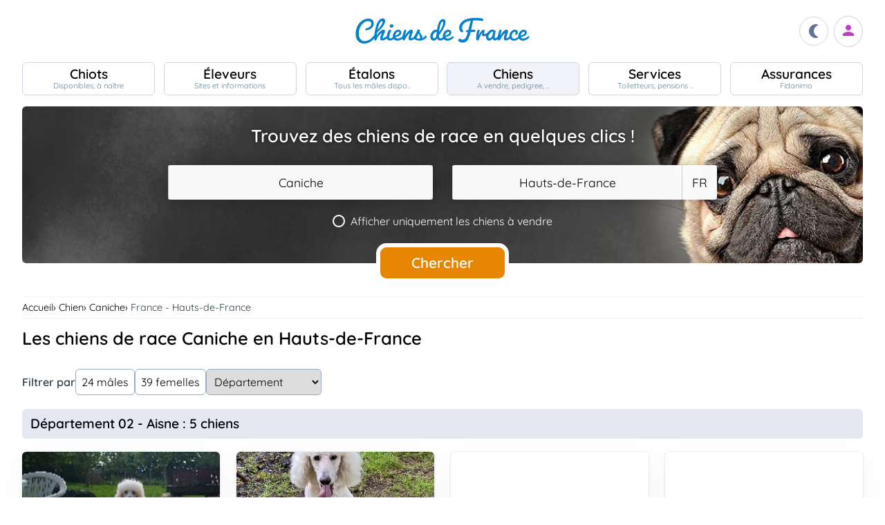

--- FILE ---
content_type: text/html; charset=UTF-8
request_url: https://www.chiens-de-france.com/chiens/caniche/france/hauts-de-france
body_size: 20821
content:
<!DOCTYPE html><html lang="fr"><head>
<link rel="dns-prefetch" href="//chiens-de-france.com">
<link rel="dns-prefetch" href="//www.googletagmanager.com">
<link rel="dns-prefetch" href="//pagead2.googlesyndication.com">
<link rel="dns-prefetch" href="//www.chiens-de-france.com">
<link rel="dns-prefetch" href="//schema.org">
<link rel="dns-prefetch" href="//www.chiens-de-france.comphoto">
<link rel="dns-prefetch" href="//agriculture.gouv.fr">
<link rel="dns-prefetch" href="//www.chiots-de-france.com"><script> window.googletag = window.googletag || { cmd: [] }; googletag.cmd.push(function () { googletag.pubads().set("page_url", "http://chiens-de-france.com "); }); </script><script async src="https://www.googletagmanager.com/gtag/js?id=UA-4102505-1" defer></script><script> window.dataLayer = window.dataLayer || []; function gtag(){dataLayer.push(arguments);} gtag('js', new Date()); gtag('config', 'UA-4102505-1', { 'anonymize_ip': true }); gtag('config', 'UA-4102505-10', { 'anonymize_ip': true }); gtag('config', 'G-LN6X65ZMEH');</script><script async src="https://pagead2.googlesyndication.com/pagead/js/adsbygoogle.js?client=ca-pub-3149658572215496" crossorigin="anonymous" defer></script><meta charset="utf-8"><meta name="viewport" content="initial-scale=1.0"><meta name="description" content="Trouvez un chien de race Caniche en Hauts-de-France. Description détaillée, photos, pedigree, prix, toutes les informations sont sur Chiens de France"/><meta name="Author" content="Chiens-de-France" /><meta name="Copyright" content="Chiens-de-France" /><meta name="apple-mobile-web-app-capable" content="yes"><meta property="og:type" content="article" /><meta property="og:url" content="https://www.chiens-de-france.com/chiens/caniche/france/hauts-de-france" /><meta property="og:title" content="Les chiens de race Caniche en Hauts-de-France" /><meta property="og:description" content="Trouvez un chien de race Caniche en Hauts-de-France. Description détaillée, photos, pedigree, prix, toutes les informations sont sur Chiens de France" /><meta property="og:image" content="https://www.chiens-de-france.com/media/log-cdf-b.png" /><link rel="shortcut icon" type="image/x-icon" href="/favicon.ico"><script src="https://www.chiens-de-france.com/inc/js/app.js?a" defer></script><script defer src="https://www.chiens-de-france.com/inc/js/filtres.js"></script><link rel="preload" href="https://www.chiens-de-france.com/inc/fonts/quicksand-v22-latin-regular.woff" as="font" type="font/woff2" crossorigin><link rel="preload" href="https://www.chiens-de-france.com/inc/fonts/quicksand-v22-latin-regular.woff2" as="font" type="font/woff2" crossorigin><link rel="preload" href="https://www.chiens-de-france.com/inc/fonts/Marianne-Regular.woff" as="font" type="font/woff2" crossorigin><link rel="preload" href="https://www.chiens-de-france.com/inc/fonts/Marianne-Regular.woff2" as="font" type="font/woff2" crossorigin><link rel="preload" href="https://www.chiens-de-france.com/inc/fonts/materialicons/flUhRq6tzZclQEJ-Vdg-IuiaDsNc.woff2" as="font" type="font/woff2" crossorigin><link href="https://www.chiens-de-france.com/inc/css/v5-style.css?v1.2.66" rel="stylesheet" type="text/css" ><title>Les chiens de race Caniche en Hauts-de-France</title>
<style>.page_speed_549926418{ display:none; } .page_speed_1169283715{ display:block }</style>
</head><body><script> const sec = document.querySelector('body'); let darkMode = document.cookie.split('; ').find((e) => e.startsWith('darkMode=')); if(!darkMode) { document.cookie = "darkMode=false; path=/"; }else{ if(darkMode.split("=")[1] == "true") sec.classList.add('dark'); }</script><header><div class="nav-mobile-l"></div><div class="logcdf"><a href="https://www.chiens-de-france.com" title="Chiens de France" class="chiensdefrance"></a></div><div class="nav-mobile-r" role="navigation"><div class="fast-dark toggle"><span class="material-icons"></span></div><div class="fast-account"><a href="https://www.chiens-de-france.com/eleveurs/identifier" title="Se connecter à l&#039;admin des éleveurs ou création de compte"><span class="material-icons"></span></a></div><div class="fast-hamb" onclick="openNav()"><span class="material-icons"></span></div></div><div id="nav-mob" class="bout-gal"><div class="nav-mobile-cont"><div class="nav-mobile-top"><div class="nav-mobile-l"><a href="https://www.chiens-de-france.com" title="Retour à l'accueil" class="fast-home"><span class="material-icons"></span></a></div><a href="https://www.chiens-de-france.com" title="Chiens de France, site reférence des chiots et chiens de race" class="chiensdefrance"></a><div class="nav-mobile-r"><div class="fast-dark toggle"><span class="material-icons"></span></div><a href="javascript:void(0)" class="fast-close" onclick="closeNav()"><span class="material-icons"></span></a></div></div><div class="nav-mobile "><a href="https://www.chiens-de-france.com/chiots" class="chiots" title="Chiots inscrits au livre des origines Français (LOF) à vendre"><span>Chiots</span><span>Disponibles, à naître</span></a><a href="https://www.chiens-de-france.com/eleveurs" class="eleveurs" title="Tous les éleveurs de chiens de France"><span>Éleveurs</span><span>Sites et informations</span></a><a href="https://www.chiens-de-france.com/etalons" class="etalons" title="Tous les étalons disponibles sur chiens-de-france.com"><span>Étalons</span><span>Tous les mâles dispo..</span></a><a href="https://www.chiens-de-france.com/chiens" class="chiens" title="Les chiens de race"><span>Chiens</span><span>A vendre, pedigree, ..</span></a><a href="https://www.chiens-de-france.com/services" class="services" title="Pensions, toiletteurs, dresseurs... Retrouvez tous les sevices autour du chien"><span>Services</span><span>Toiletteurs, pensions ..</span></a><a href="https://www.chiens-de-france.com/fidanimo" class="services" title="Fidanimo votre assurance santé animale"><span>Assurances</span><span>Fidanimo</span></a><a href="https://www.chiens-de-france.com/eleveurs/identifier" class="connexion" title="Se connecter à l&#039;admin des éleveurs ou création de compte"><span>Connexion</span><span>Ou créez votre compte</span><span></span></a></div><a class="ad-purina" href="https://www.chiens-de-france.com/purina/produit" title="Club Purina Proplan"></a></div></div><script> function openNav() { document.getElementById("nav-mob").style.width = "100%"; } function closeNav() { document.getElementById("nav-mob").style.width = "0%"; } </script></header><nav><a href="https://www.chiens-de-france.com/chiots" class="chiots " title="Chiots inscrits au livre des origines Français (LOF) à vendre"><span>Chiots</span><span>Disponibles, à naître</span></a><a href="https://www.chiens-de-france.com/eleveurs" class="eleveurs " title="Tous les éleveurs de chiens de France"><span>Éleveurs</span><span>Sites et informations</span></a><a href="https://www.chiens-de-france.com/etalons" class="etalons " title="Tous les étalons disponibles sur chiens-de-france.com"><span>Étalons</span><span>Tous les mâles dispo..</span></a><a href="https://www.chiens-de-france.com/chiens" class="chiens actif " title="Les chiens de race"><span>Chiens</span><span>A vendre, pedigree, ..</span></a><a href="https://www.chiens-de-france.com/services" class="services " title="Pensions, toiletteurs, dresseurs... Retrouvez tous les sevices autour du chien"><span>Services</span><span>Toiletteurs, pensions ..</span></a><a href="https://www.chiens-de-france.com/fidanimo" class="assurance " title="Fidanimo votre assurance santé animale"><span>Assurances</span><span>Fidanimo</span></a><a href="https://www.chiens-de-france.com/eleveurs/identifier" class="connexion " title="Se connecter à l&#039;admin des éleveurs ou création de compte"><span>Connexion</span><span>Ou créez votre compte</span><span class="ic-con"><span class="material-icons"></span></span></a></nav><div class="content"><section class="glob"><div class="search search_chiens"><div class="search-titre"> Trouvez des chiens de race en quelques clics ! </div><form method="GET" name="recherche" action="https://www.chiens-de-france.com/recherche"><input type="hidden" name="_token" value=""><div class="xtz"><div class="search_race"><select name="races" class="page_speed_549926418" id="races" ><option value="">Sélectionnez une race</option></select></div><div class="search_region"><select name="region" class="page_speed_549926418" id="region"><option value="">Sélectionnez une région</option></select><select name="pays" class="page_speed_549926418" id="pays"></select></div><div class="search_vente"><label><input type="checkbox" name="vente" value="1" /><span class="coch"><span class="tchek"></span><span>Afficher uniquement les chiens à vendre</span></span></label></div><div class="search_rub"><input type="hidden" name="type_search" value="chiens" /></div></div><div class="search_bout"><button type="submit" id="search">Chercher</button></div></form><script async src="/inc/js/choices.js" defer></script><script defer src="/js/choices_app.js"></script><link href="https://www.chiens-de-france.com/inc/css/choices.min.css" rel="stylesheet" type="text/css" ><script> var APP_CHOICE_REGION = [{"value":1,"label":"Auvergne-Rhone-Alpes","customProperties":{"slug":"auvergne-rhone-alpes","pays":65}},{"value":2,"label":"Bourgogne-Franche-Comte","customProperties":{"slug":"bourgogne-franche-comte","pays":65}},{"value":3,"label":"Bretagne","customProperties":{"slug":"bretagne","pays":65}},{"value":4,"label":"Centre-Val de Loire","customProperties":{"slug":"centre-val-de-loire","pays":65}},{"value":5,"label":"Corse","customProperties":{"slug":"corse","pays":65}},{"value":6,"label":"Grand Est","customProperties":{"slug":"grand-est","pays":65}},{"value":7,"label":"Hauts-de-France","customProperties":{"slug":"hauts-de-france","pays":65}},{"value":8,"label":"Ile De France","customProperties":{"slug":"ile-de-france","pays":65}},{"value":9,"label":"Normandie","customProperties":{"slug":"normandie","pays":65}},{"value":10,"label":"Nouvelle-Aquitaine","customProperties":{"slug":"nouvelle-aquitaine","pays":65}},{"value":11,"label":"Occitanie","customProperties":{"slug":"occitanie","pays":65}},{"value":12,"label":"Pays de la Loire","customProperties":{"slug":"pays-de-la-loire","pays":65}},{"value":13,"label":"Provence Alpes Cote D'Azur","customProperties":{"slug":"provence-alpes-cote-dazur","pays":65}},{"value":23,"label":"Guadeloupe","customProperties":{"slug":"guadeloupe","pays":65}},{"value":24,"label":"Guyane","customProperties":{"slug":"guyane","pays":65}},{"value":25,"label":"Martinique","customProperties":{"slug":"martinique","pays":65}},{"value":26,"label":"Reunion","customProperties":{"slug":"reunion","pays":65}},{"value":27,"label":"Mayotte","customProperties":{"slug":"mayotte","pays":65}},{"value":100,"label":"Region Flamande","customProperties":{"slug":"region-flamande","pays":20}},{"value":101,"label":"Region Bruxelles","customProperties":{"slug":"region-bruxelles","pays":20}},{"value":102,"label":"Wallonie","customProperties":{"slug":"wallonie","pays":20}},{"value":203,"label":"Luxembourg","customProperties":{"slug":"luxembourg","pays":104}},{"value":3601,"label":"Alberta","customProperties":{"slug":"alberta","pays":36}},{"value":3602,"label":"Colombie-Britannique","customProperties":{"slug":"colombie-britannique","pays":36}},{"value":3603,"label":"\u00cele-du-Prince-\u00c9douard","customProperties":{"slug":"ile-du-prince-edouard","pays":36}},{"value":3604,"label":"Manitoba","customProperties":{"slug":"manitoba","pays":36}},{"value":3605,"label":"Nouveau-Brunswick","customProperties":{"slug":"nouveau-brunswick","pays":36}},{"value":3606,"label":"Nouvelle-\u00c9cosse","customProperties":{"slug":"nouvelle-ecosse","pays":36}},{"value":3607,"label":"Nunavut","customProperties":{"slug":"nunavut","pays":36}},{"value":3608,"label":"Ontario","customProperties":{"slug":"ontario","pays":36}},{"value":3609,"label":"Qu\u00e9bec","customProperties":{"slug":"quebec","pays":36}},{"value":3610,"label":"Saskatchewan","customProperties":{"slug":"saskatchewan","pays":36}},{"value":3611,"label":"Terre-Neuve et Labrador","customProperties":{"slug":"terre-neuve-et-labrador","pays":36}},{"value":3612,"label":"Territoires du Nord-Ouest","customProperties":{"slug":"territoires-du-nord-ouest","pays":36}},{"value":3613,"label":"Yukon","customProperties":{"slug":"yukon","pays":36}},{"value":5901,"label":"Andalousie","customProperties":{"slug":"andalousie","pays":59}},{"value":5902,"label":"Aragon","customProperties":{"slug":"aragon","pays":59}},{"value":5903,"label":"Asturies","customProperties":{"slug":"asturies","pays":59}},{"value":5904,"label":"Canaries","customProperties":{"slug":"canaries","pays":59}},{"value":5905,"label":"Cantabrie","customProperties":{"slug":"cantabrie","pays":59}},{"value":5906,"label":"Castille et Le\u00f3n","customProperties":{"slug":"castille-et-leon","pays":59}},{"value":5907,"label":"Castille-La Manche","customProperties":{"slug":"castille-la-manche","pays":59}},{"value":5908,"label":"Catalogne","customProperties":{"slug":"catalogne","pays":59}},{"value":5909,"label":"Estr\u00e9madure","customProperties":{"slug":"estremadure","pays":59}},{"value":5910,"label":"Galice","customProperties":{"slug":"galice","pays":59}},{"value":5911,"label":"\u00celes Bal\u00e9ares","customProperties":{"slug":"iles-baleares","pays":59}},{"value":5912,"label":"La Rioja","customProperties":{"slug":"la-rioja","pays":59}},{"value":5913,"label":"Madrid","customProperties":{"slug":"madrid","pays":59}},{"value":5914,"label":"Murcie","customProperties":{"slug":"murcie","pays":59}},{"value":5915,"label":"Navarre","customProperties":{"slug":"navarre","pays":59}},{"value":5916,"label":"Pays Basque","customProperties":{"slug":"pays-basque","pays":59}},{"value":5917,"label":"Valence","customProperties":{"slug":"valence","pays":59}},{"value":5918,"label":"Abruzzes","customProperties":{"slug":"abruzzes","pays":87}},{"value":17001,"label":"Zurich","customProperties":{"slug":"zurich","pays":170}},{"value":17002,"label":"Berne (Bern)","customProperties":{"slug":"berne-bern","pays":170}},{"value":17003,"label":"Lucerne","customProperties":{"slug":"lucerne","pays":170}},{"value":17004,"label":"Uri","customProperties":{"slug":"uri","pays":170}},{"value":17005,"label":"Schwytz","customProperties":{"slug":"schwytz","pays":170}},{"value":17006,"label":"Obwald","customProperties":{"slug":"obwald","pays":170}},{"value":17007,"label":"Nidwald","customProperties":{"slug":"nidwald","pays":170}},{"value":17008,"label":"Glaris","customProperties":{"slug":"glaris","pays":170}},{"value":17009,"label":"Zoug","customProperties":{"slug":"zoug","pays":170}},{"value":17010,"label":"Fribourg","customProperties":{"slug":"fribourg","pays":170}},{"value":17011,"label":"Soleure","customProperties":{"slug":"soleure","pays":170}},{"value":17012,"label":"B\u00e2le-Ville","customProperties":{"slug":"bale-ville","pays":170}},{"value":17013,"label":"B\u00e2le-Campagne","customProperties":{"slug":"bale-campagne","pays":170}},{"value":17014,"label":"Schaffhouse","customProperties":{"slug":"schaffhouse","pays":170}},{"value":17015,"label":"Appenzell Rhodes-Ext\u00e9rieures","customProperties":{"slug":"appenzell-rhodes-exterieures","pays":170}},{"value":17016,"label":"Appenzell Rhodes-Int\u00e9rieures","customProperties":{"slug":"appenzell-rhodes-interieures","pays":170}},{"value":17017,"label":"Saint-Gall (St. Gall)","customProperties":{"slug":"saint-gall-st-gall","pays":170}},{"value":17018,"label":"Grisons (Graub\u00fcnden)","customProperties":{"slug":"grisons-graub\u00fcnden","pays":170}},{"value":17019,"label":"Argovie","customProperties":{"slug":"argovie","pays":170}},{"value":17020,"label":"Thurgovie","customProperties":{"slug":"thurgovie","pays":170}},{"value":17021,"label":"Tessin (Ticino)","customProperties":{"slug":"tessin-ticino","pays":170}},{"value":17022,"label":"Vaud","customProperties":{"slug":"vaud","pays":170}},{"value":17023,"label":"Valais","customProperties":{"slug":"valais","pays":170}},{"value":17024,"label":"Neuch\u00e2tel (canton)","customProperties":{"slug":"neuchatel-canton","pays":170}},{"value":17025,"label":"Gen\u00e8ve","customProperties":{"slug":"geneve","pays":170}},{"value":17026,"label":"Jura","customProperties":{"slug":"jura","pays":170}},{"value":17027,"label":"Suisse","customProperties":{"slug":"suisse","pays":170}},{"value":17028,"label":"- Pologne","customProperties":{"slug":"pologne","pays":141}}]; var APP_CHOICE_PAYS = [{"value":"5","label":"DE","customProperties":{"slug":"allemagne"}},{"value":"20","label":"BE","customProperties":{"slug":"belgique"}},{"value":"59","label":"ES","customProperties":{"slug":"espagne"}},{"value":"65","label":"FR","customProperties":{"slug":"france"}},{"value":"87","label":"IT","customProperties":{"slug":"italie"}},{"value":"104","label":"LU","customProperties":{"slug":"luxembourg"}},{"value":"170","label":"CH","customProperties":{"slug":"suisse"}}]; var APP_CHOICE_RACE = [{"value":186,"label":"Affenpinscher","customProperties":{"slug":"affenpinscher","labels":"Affenpinscher","varietes":""}},{"value":7,"label":"Airedale Terrier","customProperties":{"slug":"airedale-terrier","labels":"Airedale Terrier","varietes":""}},{"value":255,"label":"Akita","customProperties":{"slug":"akita","labels":"Akita","varietes":""}},{"value":344,"label":"Akita americain","customProperties":{"slug":"akita-americain","labels":"Akita am\u00e9ricain | American Akita","varietes":""}},{"value":243,"label":"Alaskan Malamute","customProperties":{"slug":"alaskan-malamute","labels":"Alaskan Malamute","varietes":""}},{"value":167,"label":"American Cocker Spaniel","customProperties":{"slug":"american-cocker-spaniel","labels":"American Cocker Spaniel | Cocker Am\u00e9ricain","varietes":""}},{"value":303,"label":"American Foxhound","customProperties":{"slug":"american-foxhound","labels":"American Foxhound","varietes":""}},{"value":286,"label":"American Staffordshire Terrier","customProperties":{"slug":"american-staffordshire-terrier","labels":"American Staffordshire Terrier","varietes":""}},{"value":281,"label":"Ancien chien d'arr\u00eat danois","customProperties":{"slug":"ancien-chien-arret-danois","labels":"Ancien chien d'arr\u00eat danois | Gammel Dansk H\u00f8nsehund","varietes":""}},{"value":325,"label":"Anglo-Fran\u00e7ais de petite venerie","customProperties":{"slug":"anglo-francais-de-petite-venerie","labels":"Anglo-Fran\u00e7ais de petite v\u00e9nerie","varietes":""}},{"value":20,"label":"Ariegeois","customProperties":{"slug":"ariegeois","labels":"Ari\u00e9geois","varietes":""}},{"value":293,"label":"Australian Kelpie","customProperties":{"slug":"australian-kelpie","labels":"Australian Kelpie","varietes":""}},{"value":236,"label":"Australian Silky Terrier","customProperties":{"slug":"australian-silky-terrier","labels":"Australian Silky Terrier","varietes":""}},{"value":356,"label":"Australian Stumpy Tail Cattle Dog","customProperties":{"slug":"australian-stumpy-tail-cattle-dog","labels":"Australian Stumpy Tail Cattle Dog","varietes":""}},{"value":8,"label":"Australian Terrier","customProperties":{"slug":"australian-terrier","labels":"Australian Terrier","varietes":""}},{"value":307,"label":"Azawakh","customProperties":{"slug":"azawakh","labels":"Azawakh","varietes":""}},{"value":381,"label":"Bangkaew de Thailande","customProperties":{"slug":"bangkaew-de-thailande","labels":"Bangkaew de Thailande","varietes":""}},{"value":380,"label":"Barbado de Terceira","customProperties":{"slug":"barbado-de-terceira","labels":"Barbado de Terceira","varietes":""}},{"value":105,"label":"Barbet","customProperties":{"slug":"barbet","labels":"Barbet","varietes":""}},{"value":245,"label":"Barbu tch\u00e8que","customProperties":{"slug":"barbu-tcheque","labels":"Barbu tch\u00e8que | Cesky Fousek","varietes":""}},{"value":193,"label":"Barzoi","customProperties":{"slug":"barzoi","labels":"Barzoi | Russkaya Psovaya Borzaya","varietes":""}},{"value":43,"label":"Basenji","customProperties":{"slug":"basenji","labels":"Basenji","varietes":""}},{"value":34,"label":"Basset Artesien Normand","customProperties":{"slug":"basset-artesien-normand","labels":"Basset art\u00e9sien normand","varietes":""}},{"value":35,"label":"Basset bleu de Gascogne","customProperties":{"slug":"basset-bleu-de-gascogne","labels":"Basset bleu de Gascogne","varietes":""}},{"value":100,"label":"Basset de Westphalie","customProperties":{"slug":"basset-de-westphalie","labels":"Basset de Westphalie | Westf\u00e4lische Dachsbracke","varietes":""}},{"value":254,"label":"Basset des Alpes","customProperties":{"slug":"basset-des-alpes","labels":"Alpenl\u00e4ndische Dachsbracke | Basset des Alpes","varietes":""}},{"value":36,"label":"Basset fauve de Bretagne","customProperties":{"slug":"basset-fauve-de-bretagne","labels":"Basset fauve de Bretagne","varietes":""}},{"value":163,"label":"Basset Hound","customProperties":{"slug":"basset-hound","labels":"Basset Hound","varietes":""}},{"value":130,"label":"Basset Suedois","customProperties":{"slug":"basset-suedois","labels":"Basset su\u00e9dois | Drever","varietes":""}},{"value":161,"label":"Beagle","customProperties":{"slug":"beagle","labels":"Beagle","varietes":""}},{"value":290,"label":"Beagle-Harrier","customProperties":{"slug":"beagle-harrier","labels":"Beagle-Harrier","varietes":""}},{"value":271,"label":"Bearded Collie","customProperties":{"slug":"bearded-collie","labels":"Bearded Collie | Colley barbu","varietes":""}},{"value":9,"label":"Bedlington Terrier","customProperties":{"slug":"bedlington-terrier","labels":"Bedlington Terrier","varietes":""}},{"value":166,"label":"Berger Allemand","customProperties":{"slug":"berger-allemand","labels":"Berger allemand | Deutscher Sch\u00e4ferhund","varietes":""}},{"value":370,"label":"Berger Allemand Poil Long","customProperties":{"slug":"berger-allemand-poil-long","labels":"Berger allemand Poil Long","varietes":""}},{"value":376,"label":"Berger Am\u00e9ricain Miniature ","customProperties":{"slug":"berger-americain","labels":"Mini Berger Americain | Berger Americain Miniature","varietes":""}},{"value":342,"label":"Berger Australien","customProperties":{"slug":"berger-australien","labels":"Berger Australien","varietes":""}},{"value":15,"label":"Berger Belge","customProperties":{"slug":"berger-belge","labels":"Berger Belge | Berger Belge Malinois | Berger Belge Tervueren | Berger Belge Groenendael | Berger Belge Laekenois | Berger Groenendael","varietes":"Groenendael | Laekenois | Malinois | Tervueren"}},{"value":"15|2","label":"Berger Belge (Groenendael)","customProperties":{"slug":"berger-belge","labels":"Berger Belge | Groenendael","varietes":""}},{"value":"15|3","label":"Berger Belge (Laekenois)","customProperties":{"slug":"berger-belge","labels":"Berger Belge | Laekenois","varietes":""}},{"value":"15|4","label":"Berger Belge (Malinois)","customProperties":{"slug":"berger-belge","labels":"Berger Belge | Malinois","varietes":""}},{"value":"15|5","label":"Berger Belge (Tervueren)","customProperties":{"slug":"berger-belge","labels":"Berger Belge | Tervueren","varietes":""}},{"value":194,"label":"Berger Bergamasque","customProperties":{"slug":"berger-bergamasque","labels":"Berger bergamasque | Cane da pastore Bergamasco","varietes":""}},{"value":347,"label":"Berger Blanc Suisse","customProperties":{"slug":"berger-blanc-suisse","labels":"Berger Blanc Suisse","varietes":""}},{"value":87,"label":"Berger catalan","customProperties":{"slug":"berger-catalan","labels":"Berger catalan | Gos d'Atura Catal\u00e1-Perro de pastor catal\u00e1n","varietes":""}},{"value":277,"label":"Berger croate","customProperties":{"slug":"berger-croate","labels":"Berger croate | Hrvatski Ovcar","varietes":""}},{"value":335,"label":"Berger d'Asie Centrale","customProperties":{"slug":"berger-asie-centrale","labels":"Berger d'Asie Centrale | Sredneasiatska\u00efa Ovtcharka","varietes":""}},{"value":44,"label":"Berger de Beauce","customProperties":{"slug":"berger-de-beauce","labels":"Beauceron | Berger de Beauce","varietes":""}},{"value":383,"label":"Berger de boheme","customProperties":{"slug":"berger-de-boheme","labels":"Berger de boheme","varietes":""}},{"value":372,"label":"Berger de Bosnie-Herzegovine et de Croatie","customProperties":{"slug":"berger-de-bosnie-herzegovine","labels":"Berger de Bosnie-Herzegovine et de Croatie","varietes":""}},{"value":113,"label":"Berger de Brie","customProperties":{"slug":"berger-de-brie","labels":"Berger de Brie | Briard","varietes":""}},{"value":201,"label":"Berger de la Maremme et des Abruzzes","customProperties":{"slug":"berger-de-maremme-et-des-abruzzes","labels":"Berger de la Maremme et des Abruzzes | Cane da pastore Maremmano-Abruzzese","varietes":""}},{"value":93,"label":"Berger de la Serra de Aires","customProperties":{"slug":"berger-de-la-serra-de-aires","labels":"Berger de la Serra de Aires | Berger Portugais | C\u00e3o da Serra de Aires","varietes":""}},{"value":321,"label":"Berger de Majorque","customProperties":{"slug":"berger-de-majorque","labels":"Berger de Majorque | Ca de Bestiar - Perro de pastor mallorqu\u00edn","varietes":""}},{"value":176,"label":"Berger de Picardie","customProperties":{"slug":"berger-de-picardie","labels":"Berger de Picardie | Berger Picard","varietes":""}},{"value":252,"label":"Berger de Podhale - Tatra","customProperties":{"slug":"berger-de-podhale","labels":"Berger de Podhale | Berger de Podhale - Tatra | Berger des Tatras | Polski Owczarek Podhalanski","varietes":""}},{"value":326,"label":"Berger de Russie meridionale","customProperties":{"slug":"berger-de-russie-meridionale","labels":"Berger de Russie m\u00e9ridionale | Ioujnorousska\u00efa Ovtcharka","varietes":""}},{"value":138,"label":"Berger des Pyrenees \u00e0 face rase","customProperties":{"slug":"berger-des-pyrenees-a-face-rase","labels":"Berger des Pyr\u00e9n\u00e9es \u00e0 face rase","varietes":""}},{"value":141,"label":"Berger des Pyrenees \u00e0 poil long","customProperties":{"slug":"berger-des-pyrenees-a-poil-long","labels":"Berger des Pyr\u00e9n\u00e9es \u00e0 poil long","varietes":""}},{"value":328,"label":"Berger du Caucase","customProperties":{"slug":"berger-du-caucase","labels":"Berger du Caucase | Kavkazska\u00efa Ovtcharka","varietes":""}},{"value":278,"label":"Berger du massif du Karst","customProperties":{"slug":"berger-du-massif-du-karst","labels":"Berger du massif du Karst | Kraski Ovcar","varietes":""}},{"value":284,"label":"Berger finnois de Laponie","customProperties":{"slug":"berger-finnois-de-laponie","labels":"Berger finnois de Laponie | Lapinporoko\u00efra","varietes":""}},{"value":223,"label":"Berger hollandais","customProperties":{"slug":"berger-hollandais","labels":"Berger hollandais | Hollandse Herdershond","varietes":""}},{"value":289,"label":"Berger islandais","customProperties":{"slug":"berger-islandais","labels":"Berger islandais | Islenkur Fj\u00e1rhundur","varietes":""}},{"value":331,"label":"Berger Kangal","customProperties":{"slug":"berger-kangal","labels":"Berger d'Anatolie | Coban K\u00f6pegi | Berger Kangal","varietes":""}},{"value":251,"label":"Berger Polonais de plaine","customProperties":{"slug":"berger-de-polonais-de-plaine","labels":"Berger Polonais de plaine | Nizinny | Polski Owczarek Nizinny","varietes":""}},{"value":41,"label":"Berger Yougoslave de Charplanina","customProperties":{"slug":"berger-yougoslave-de-charplanina","labels":"Berger Yougoslave de Charplanina | Sarplaninac | ugoslovenski Ovcarski Pas-Sarplaninac","varietes":""}},{"value":196,"label":"Bichon Bolonais","customProperties":{"slug":"bichon-bolonais","labels":"Bichon bolonais | Bolognese","varietes":""}},{"value":215,"label":"Bichon Frise","customProperties":{"slug":"bichon-frise","labels":"Bichon fris\u00e9","varietes":""}},{"value":250,"label":"Bichon Havanais","customProperties":{"slug":"bichon-havanais","labels":"Bichon Havanais","varietes":""}},{"value":65,"label":"Bichon maltais","customProperties":{"slug":"bichon-maltais","labels":"Bichon maltais | Maltese","varietes":""}},{"value":388,"label":"Biewer Terrier","customProperties":{"slug":"biewer-terrier","labels":"Biewer Terrier","varietes":""}},{"value":25,"label":"Billy","customProperties":{"slug":"billy","labels":"Billy","varietes":""}},{"value":16,"label":"Bobtail","customProperties":{"slug":"bobtail","labels":"Berger anglais ancestral | Bobtail | Old English Sheepdog","varietes":""}},{"value":297,"label":"Border Collie","customProperties":{"slug":"border-collie","labels":"Border Collie","varietes":""}},{"value":10,"label":"Border Terrier","customProperties":{"slug":"border-terrier","labels":"Border Terrier","varietes":""}},{"value":140,"label":"Boston Terrier","customProperties":{"slug":"boston-terrier","labels":"Boston Terrier","varietes":""}},{"value":101,"label":"Bouledogue fran\u00e7ais","customProperties":{"slug":"bouledogue-francais","labels":"Bouledogue fran\u00e7ais","varietes":""}},{"value":287,"label":"Bouvier australien","customProperties":{"slug":"bouvier-australien","labels":"Australian Cattle Dog | Bouvier australien","varietes":""}},{"value":45,"label":"Bouvier Bernois","customProperties":{"slug":"bouvier-bernois","labels":"Berner Sennenhund | Bouvier bernois","varietes":""}},{"value":46,"label":"Bouvier de l'Appenzell (appenzellois)","customProperties":{"slug":"bouvier-de-appenzell","labels":"Appenzeller Sennenhund | Bouvier appenzellois | Bouvier de l'Appenzell (appenzellois)","varietes":""}},{"value":47,"label":"Bouvier de l'Entlebuch","customProperties":{"slug":"bouvier-de-entlebuch","labels":"Bouvier de l'Entlebuch | Entlebucher Sennenhund","varietes":""}},{"value":171,"label":"Bouvier des Ardennes","customProperties":{"slug":"bouvier-des-ardennes","labels":"Bouvier des Ardennes","varietes":""}},{"value":191,"label":"Bouvier des Flandres","customProperties":{"slug":"bouvier-des-flandres","labels":"Bouvier des Flandres | Vlaamse Koehond","varietes":""}},{"value":144,"label":"Boxer","customProperties":{"slug":"boxer","labels":"Boxer | Boxer allemand | Deutscher Boxer","varietes":""}},{"value":299,"label":"Brachet allemand","customProperties":{"slug":"brachet-allemand","labels":"Brachet allemand | Deutsche Bracke","varietes":""}},{"value":63,"label":"Brachet autrichien noir et feu","customProperties":{"slug":"brachet-autrichien-noir-et-feu","labels":"Brachet autrichien noir et feu | Brandlbracke","varietes":""}},{"value":62,"label":"Brachet de Styrie \u00e0 poil dur","customProperties":{"slug":"brachet-de-styrie-a-poil-dur","labels":"Brachet de Styrie \u00e0 poil dur | Steirische Rauhhaarbracke","varietes":""}},{"value":52,"label":"Brachet Polonais","customProperties":{"slug":"brachet-polonais","labels":"Brachet polonais | Ogar Polski","varietes":""}},{"value":68,"label":"Brachet tyrolien","customProperties":{"slug":"brachet-tyrolien","labels":"Brachet tyrolien | Tiroler Bracke","varietes":""}},{"value":119,"label":"Braque allemand \u00e0 poil court","customProperties":{"slug":"braque-allemand-a-poil-court","labels":"Braque allemand \u00e0 poil court | Deutsch Kurzhaar | Deutsche Stichelhaariger Vorstehhund","varietes":""}},{"value":180,"label":"Braque d'Auvergne","customProperties":{"slug":"braque-auvergne","labels":"Braque d'Auvergne","varietes":""}},{"value":177,"label":"Braque de l'Ari\u00e8ge","customProperties":{"slug":"braque-de-ariege","labels":"Braque de l'Ari\u00e8ge","varietes":""}},{"value":99,"label":"Braque de Weimar","customProperties":{"slug":"braque-de-weimar","labels":"Braque de Weimar | Weimaraner","varietes":""}},{"value":179,"label":"Braque du Bourbonnais","customProperties":{"slug":"braque-du-bourbonnais","labels":"Braque du Bourbonnais","varietes":""}},{"value":133,"label":"Braque fran\u00e7ais, type Gascogne (grande taille)","customProperties":{"slug":"grand-braque-francais","labels":"Braque fran\u00e7ais, type Gascogne (grande taille)","varietes":""}},{"value":134,"label":"Braque fran\u00e7ais, type Pyrenees (petite taille)","customProperties":{"slug":"petit-braque-francais","labels":"Braque fran\u00e7ais, type Pyr\u00e9n\u00e9es (petite taille)","varietes":""}},{"value":57,"label":"Braque hongrois \u00e0 poil court (Vizsla)","customProperties":{"slug":"braque-hongrois-a-poil-court","labels":"Braque hongrois \u00e0 poil court - Vizsla | R\u00f6vidsz\u00f6r\u00fc Magyar Vizsla","varietes":""}},{"value":239,"label":"Braque hongrois \u00e0 poil dur","customProperties":{"slug":"braque-hongrois-a-poil-dur","labels":"Braque hongrois \u00e0 poil dur | Drotz\u00f6r\u00fc Magyar Vizsla","varietes":""}},{"value":202,"label":"Braque Italien","customProperties":{"slug":"braque-italien","labels":"Bracco Italiano | Braque italien","varietes":""}},{"value":115,"label":"Braque Saint-Germain","customProperties":{"slug":"braque-saint-germain","labels":"Braque Saint-Germain","varietes":""}},{"value":382,"label":"Braque slovaque a poil dur","customProperties":{"slug":"braque-slovaque-poil-dur","labels":"Braque slovaque a poil dur | Slovensky hrubosrsty Stavac\r\n","varietes":""}},{"value":374,"label":"Briquet de Provence","customProperties":{"slug":"briquet-de-provence","labels":"Briquet de Provence","varietes":""}},{"value":19,"label":"Briquet griffon vendeen","customProperties":{"slug":"briquet-griffon-vendeen","labels":"Briquet griffon vend\u00e9en","varietes":""}},{"value":315,"label":"Broholmer","customProperties":{"slug":"broholmer","labels":"Broholmer","varietes":""}},{"value":59,"label":"Bruno du Jura type Bruno","customProperties":{"slug":"bruno-du-jura-type-bruno","labels":"Bruno du Jura | Bruno du Jura type Bruno | Schweizer Laufhund-Chien Courant Suisse","varietes":""}},{"value":353,"label":"Bruno du Jura type St Hubert","customProperties":{"slug":"bruno-du-jura-type-st-hubert","labels":"Bruno du Jura type St Hubert","varietes":""}},{"value":359,"label":"Bruno St Hubert Fran\u00e7ais","customProperties":{"slug":"bruno-st-hubert-francais","labels":"Bruno St Hubert Fran\u00e7ais","varietes":""}},{"value":237,"label":"Buhund norvegien","customProperties":{"slug":"buhund-norvegien","labels":"Buhund norv\u00e9gien | Norsk Buhund","varietes":""}},{"value":11,"label":"Bull Terrier","customProperties":{"slug":"bull-terrier","labels":"Bull Terrier","varietes":""}},{"value":363,"label":"Bull Terrier Miniature","customProperties":{"slug":"bull-terrier-miniature","labels":"Bull Terrier Miniature","varietes":""}},{"value":149,"label":"Bulldog Anglais","customProperties":{"slug":"bulldog-anglais","labels":"Bulldog | Bulldog Anglais | English Bulldog","varietes":""}},{"value":375,"label":"Bulldog continental","customProperties":{"slug":"bulldog-continental","labels":"continental Bulldog | Bulldog continental","varietes":""}},{"value":157,"label":"Bullmastiff","customProperties":{"slug":"bullmastiff","labels":"Bullmastiff","varietes":""}},{"value":4,"label":"Cairn Terrier","customProperties":{"slug":"cairn-terrier","labels":"Cairn Terrier","varietes":""}},{"value":273,"label":"Canaan Dog","customProperties":{"slug":"canaan-dog","labels":"Canaan Dog","varietes":""}},{"value":348,"label":"Cane Corso","customProperties":{"slug":"cane-corso","labels":"Cane Corso","varietes":""}},{"value":389,"label":"Cane da pastore della sila","customProperties":{"slug":"cane-da-pastore-della-sila","labels":"Cane da pastore della sila","varietes":""}},{"value":172,"label":"Caniche","customProperties":{"slug":"caniche","labels":"Caniche","varietes":""}},{"value":361,"label":"Cao de Gado Transmontano","customProperties":{"slug":"cao-de-gado-transmontano","labels":"Cao de Gado Transmontano","varietes":""}},{"value":340,"label":"Cao Fila de S\u00e3o Miguel","customProperties":{"slug":"cao-fila-de-sao-miguel","labels":"Cao Fila de S\u00e3o Miguel","varietes":""}},{"value":253,"label":"Carlin","customProperties":{"slug":"carlin","labels":"Carlin | Pug","varietes":""}},{"value":136,"label":"Cavalier King Charles Spaniel","customProperties":{"slug":"cavalier-king-charles","labels":"Cavalier King Charles Spaniel | Epagneul Cavalier King Charles","varietes":""}},{"value":354,"label":"Chien Berger Roumain de Mioritza","customProperties":{"slug":"chien-berger-roumain-de-mioritza","labels":"Chien Berger Roumain de Mioritza","varietes":""}},{"value":355,"label":"Chien Berger Roumain des Carpates","customProperties":{"slug":"chien-berger-roumain-des-carpates","labels":"Chien Berger Roumain des Carpates","varietes":""}},{"value":288,"label":"Chien chinois \u00e0 cr\u00eate","customProperties":{"slug":"chien-chinois-a-crete","labels":"Chien chinois \u00e0 cr\u00eate | Chinese Crested Dog","varietes":""}},{"value":152,"label":"Chien courant d'Istrie \u00e0 poil dur","customProperties":{"slug":"chien-courant-istrie-a-poil-dur","labels":"Chien courant d'Istrie \u00e0 poil dur | Istarski Ostrodlaki Gonic","varietes":""}},{"value":151,"label":"Chien courant d'Istrie \u00e0 poil ras","customProperties":{"slug":"chien-courant-istrie-a-poil-ras","labels":"Chien courant d'Istrie \u00e0 poil ras | Istarski Kratkodlaki Gonic","varietes":""}},{"value":155,"label":"Chien courant de Bosnie \u00e0 poil dur","customProperties":{"slug":"chien-courant-de-bosnie-a-poil-dur","labels":"Barak | Bosanski Ostrodlaki Gonic Barak | Chien courant de Bosnie \u00e0 poil dur","varietes":""}},{"value":154,"label":"Chien courant de la vallee de la Save","customProperties":{"slug":"chien-courant-de-la-vallee-de-save","labels":"Chien courant de la vallee de la Save | Posavski Gonic","varietes":""}},{"value":241,"label":"Chien courant de Transylvanie","customProperties":{"slug":"chien-courant-de-transylvanie","labels":"Chien courant de Transylvanie | Erd\u00e9lyi Kop\u00f3","varietes":""}},{"value":204,"label":"Chien courant Espagnol","customProperties":{"slug":"chien-courant-espagnol","labels":"Chien courant espagnol | Sabueso Espa\u00f1o","varietes":""}},{"value":51,"label":"Chien courant finnois","customProperties":{"slug":"chien-courant-finnois","labels":"Chien courant finnois","varietes":""}},{"value":214,"label":"Chien courant grec","customProperties":{"slug":"chien-courant-grec","labels":"Chien courant grec | Hellinikos Ichnilatis","varietes":""}},{"value":267,"label":"Chien courant Halden","customProperties":{"slug":"chien-courant-halden","labels":"Chien courant Halden | Haldenst\u00f8vare","varietes":""}},{"value":132,"label":"Chien courant Hamilton","customProperties":{"slug":"chien-courant-hamilton","labels":"Chien courant Hamilton | Hamiltonst\u00f6vare","varietes":""}},{"value":266,"label":"Chien courant Hygen","customProperties":{"slug":"chien-courant-hygen","labels":"Chien courant Hygen | Hygenhund","varietes":""}},{"value":198,"label":"Chien courant italien Poil dur","customProperties":{"slug":"chien-courant-italien-poil-dur","labels":"Chien courant italien Poil dur | Segugio Italiano a Pelo Forte","varietes":""}},{"value":337,"label":"Chien courant italien Poil ras","customProperties":{"slug":"chien-courant-italien-poil-ras","labels":"Chien courant italien Poil ras | Segugio Italiano","varietes":""}},{"value":203,"label":"Chien courant Norvegien","customProperties":{"slug":"chien-courant-norvegien","labels":"Chien courant norv\u00e9gien | Dunker","varietes":""}},{"value":369,"label":"Chien Courant Polonais","customProperties":{"slug":"chien-courant-polonais","labels":"Chien Courant Polonais | Gonczy Polski","varietes":""}},{"value":129,"label":"Chien courant Schiller","customProperties":{"slug":"chien-courant-schiller","labels":"Chien courant Schiller | Schillerst\u00f6vare","varietes":""}},{"value":150,"label":"Chien courant Serbe","customProperties":{"slug":"chien-courant-serbe","labels":"Balkanski Gonic | Chien courant serbe | Srpski\u00a0Gonic","varietes":""}},{"value":279,"label":"Chien courant serbe de montagne","customProperties":{"slug":"chien-courant-serbe-de-montagne","labels":"Chien courant serbe de montagne | Srpski Planinski Gonic","varietes":""}},{"value":244,"label":"Chien courant slovaque","customProperties":{"slug":"chien-courant-slovaque","labels":"Chien courant slovaque | Slovensk\u00fd Kopov","varietes":""}},{"value":60,"label":"Chien courant suisse","customProperties":{"slug":"chien-courant-suisse","labels":"Chien courant suisse | Petit chien courant suisse | Schweizerischer Niederlaufhund","varietes":"Courant bernois | Bruno du Jura | Courant lucernois | Courant schwytzois"}},{"value":"60|6","label":"Chien courant suisse (Courant bernois)","customProperties":{"slug":"chien-courant-suisse","labels":"Chien courant suisse | Courant bernois","varietes":""}},{"value":"60|7","label":"Chien courant suisse (Bruno du Jura)","customProperties":{"slug":"chien-courant-suisse","labels":"Chien courant suisse | Bruno du Jura","varietes":""}},{"value":"60|8","label":"Chien courant suisse (Courant lucernois)","customProperties":{"slug":"chien-courant-suisse","labels":"Chien courant suisse | Courant lucernois","varietes":""}},{"value":"60|9","label":"Chien courant suisse (Courant schwytzois)","customProperties":{"slug":"chien-courant-suisse","labels":"Chien courant suisse | Courant schwytzois","varietes":""}},{"value":229,"label":"Chien courant tricolore serbe","customProperties":{"slug":"chien-courant-tricolore-serbe","labels":"Chien courant tricolore serbe | Srpski\u00a0Trobojni Gonic","varietes":""}},{"value":98,"label":"Chien d'arr\u00eat allemand \u00e0 poil dur","customProperties":{"slug":"chien-arret-allemand-a-poil-dur","labels":"Chien d'arr\u00eat allemand \u00e0 poil dur | Deutsch Drahthaar | Drahthaar","varietes":""}},{"value":117,"label":"Chien d'arr\u00eat allemand \u00e0 poil long","customProperties":{"slug":"chien-arret-allemand-a-poil-long","labels":"Chien d'arr\u00eat allemand \u00e0 poil long | Deutsch Langhaar","varietes":""}},{"value":232,"label":"Chien d'arr\u00eat allemand \u00e0 poil raide","customProperties":{"slug":"chien-arret-allemand-a-poil-raide","labels":"Chien d'arr\u00eat allemand \u00e0 poil raide | Deutsch Stichelhaar","varietes":""}},{"value":222,"label":"Chien d'arr\u00eat frison","customProperties":{"slug":"chien-arret-frison","labels":"Chien d'arr\u00eat frison | Stabyhoun","varietes":""}},{"value":165,"label":"Chien d'arr\u00eat italien \u00e0 poil dur","customProperties":{"slug":"chien-arret-italien-a-poil-dur","labels":"Chien d'arr\u00eat italien \u00e0 poil dur | Spinone Italiano","varietes":""}},{"value":187,"label":"Chien d'arr\u00eat Portugais","customProperties":{"slug":"chien-arret-portugais","labels":"Chien d'arr\u00eat portugais | Perdigueiro Portugu\u00eas","varietes":""}},{"value":28,"label":"Chien d'Artois","customProperties":{"slug":"chien-artois","labels":"Chien d'Artois","varietes":""}},{"value":301,"label":"Chien d'eau americain","customProperties":{"slug":"chien-eau-americain","labels":"American Water Spaniel | Chien d'eau am\u00e9ricain","varietes":""}},{"value":336,"label":"Chien d'eau espagnol","customProperties":{"slug":"chien-eau-espagnol","labels":"Chien d'eau espagnol | Perro de agua Espa\u00f1ol","varietes":""}},{"value":221,"label":"Chien d'eau frison","customProperties":{"slug":"chien-eau-frison","labels":"Chien d'eau frison | Wetterhoun","varietes":""}},{"value":124,"label":"Chien d'eau irlandais","customProperties":{"slug":"chien-eau-irlandais","labels":"Chien d'eau irlandais | Irish Water Spaniel","varietes":""}},{"value":37,"label":"Chien d'eau portugais","customProperties":{"slug":"chien-eau-portugais","labels":"C\u00e3o de agua Portugu\u00eas | Chien d'eau portugais","varietes":""}},{"value":242,"label":"Chien d'elan norvegien gris","customProperties":{"slug":"chien-elan-norvegien-gris","labels":"Chien d'\u00e9lan norv\u00e9gien gris | Norsk Elghund Gr\u00e5","varietes":""}},{"value":268,"label":"Chien d'elan norvegien noir","customProperties":{"slug":"chien-elan-norvegien-noir","labels":"Chien d'\u00e9lan norv\u00e9gien noir | Norsk Elghund Sort","varietes":""}},{"value":42,"label":"Chien d'elan Suedois","customProperties":{"slug":"chien-elan-suedois","labels":"Chien d'\u00e9lan su\u00e9dois | J\u00e4mthund","varietes":""}},{"value":48,"label":"Chien d'ours de Carelie","customProperties":{"slug":"chien-ours-de-carelie","labels":"Chien d'ours de Car\u00e9lie | Karjalankarhukoira","varietes":""}},{"value":104,"label":"Chien d'Oysel allemand","customProperties":{"slug":"chien-oysel-allemand","labels":"Chien d'Oysel allemand | Deutscher Wachtelhund","varietes":""}},{"value":365,"label":"Chien de Berger Roumain des Carpathes","customProperties":{"slug":"berger-roumain-des-carpathes","labels":"Chien de Berger Roumain des Carpathes","varietes":""}},{"value":170,"label":"Chien de Castro Laboreiro","customProperties":{"slug":"chien-de-castro-laboreiro","labels":"C\u00e3o de Castro Laboreiro | Chien de Castro Laboreiro","varietes":""}},{"value":329,"label":"Chien de garenne des Canaries","customProperties":{"slug":"chien-de-garenne-des-canaries","labels":"Chien de garenne des Canaries | Podenco Canario","varietes":""}},{"value":94,"label":"Chien de garenne portugais","customProperties":{"slug":"chien-de-garenne-portugais","labels":"Chien de garenne portugais | Podengo portugais | Podengo Portugu\u00eas","varietes":""}},{"value":247,"label":"Chien de l'Atlas","customProperties":{"slug":"chien-de-atlas","labels":"A\u00efdi | Chien de l'Atlas","varietes":""}},{"value":173,"label":"Chien de la Serra Estrela","customProperties":{"slug":"chien-de-la-serra-estrela","labels":"C\u00e3o da Serra da Estrela | Chien de la Serra Estrela | Chien de Montagne Portugais","varietes":""}},{"value":294,"label":"Chien de loutre","customProperties":{"slug":"chien-de-loutre","labels":"Chien de loutre | Otterhound","varietes":""}},{"value":137,"label":"Chien de Montagne des Pyrenees","customProperties":{"slug":"montagne-des-pyrenees","labels":"Chien de Montagne des Pyr\u00e9n\u00e9es","varietes":""}},{"value":217,"label":"Chien de recherche au sang de la montagne","customProperties":{"slug":"chien-de-recherche-au-sang-montagne","labels":"Bayrischer Gebirgsschweisshund | Chien de recherche au sang de la montagne | Chien de recherche au sang de la montagne bavaroise","varietes":""}},{"value":213,"label":"Chien de recherche au sang du H. bavaroise","customProperties":{"slug":"chien-de-recherche-au-sang-bavarois","labels":"Chien de recherche au sang du H. bavaroise | Chien de recherche au sang du Hanovre | Hannover'scher Schweisshund","varietes":""}},{"value":368,"label":"chien de Rouge de Baviere","customProperties":{"slug":"chien-de-rouge-de-baviere","labels":"chien de Rouge de Baviere","varietes":""}},{"value":367,"label":"chien de Rouge de Hanovre","customProperties":{"slug":"chien-de-rouge-de-hanovre","labels":"chien de Rouge de Hanovre","varietes":""}},{"value":84,"label":"Chien de Saint-Hubert","customProperties":{"slug":"chien-de-saint-hubert","labels":"Chien de Saint-Hubert","varietes":""}},{"value":274,"label":"Chien du Groenland","customProperties":{"slug":"chien-du-groenland","labels":"Chien du Groenland | Gr\u00f8nlandshund","varietes":""}},{"value":248,"label":"Chien du Pharaon","customProperties":{"slug":"chien-du-pharaon","labels":"Chien du Pharaon | Pharaoh Hound","varietes":""}},{"value":61,"label":"Chien du Saint-Bernard","customProperties":{"slug":"chien-du-saint-bernard","labels":"Chien du Saint-Bernard | Saint-Bernard | St.Bernhardshund","varietes":""}},{"value":189,"label":"Chien finnois de Laponie","customProperties":{"slug":"chien-finnois-de-laponie","labels":"Chien finnois de Laponie | Suomenlapinkoira","varietes":""}},{"value":300,"label":"Chien noir et feu pour la chasse au raton laveur","customProperties":{"slug":"chien-chasse-au-raton-laveur","labels":"Black and Tan Coonhound | Chien noir et feu pour la chasse au raton laveur","varietes":""}},{"value":265,"label":"Chien norvegien de macareux","customProperties":{"slug":"chien-norvegien-de-macareux","labels":"Chien norv\u00e9gien de macareux | Norsk\u00a0Lundehund","varietes":""}},{"value":310,"label":"Chien nu du Perou","customProperties":{"slug":"chien-nu-du-perou","labels":"Chien nu du P\u00e9rou | Perro sin pelo del Per\u00fa","varietes":""}},{"value":234,"label":"Chien nu mexicain","customProperties":{"slug":"chien-nu-mexicain","labels":"Chien nu mexicain | Xoloitzquintle","varietes":""}},{"value":378,"label":"Chien Particolore \u00e0 poil fris\u00e9","customProperties":{"slug":"chien-particolore-poil-frise","labels":"Chien Particolore \u00e0 poil fris\u00e9 | Chien pluricolore \u00e0 poil fris\u00e9","varietes":""}},{"value":338,"label":"Chien tha\u00eflandais \u00e0 cr\u00eate dorsale","customProperties":{"slug":"chien-thailandais-a-crete-dorsale","labels":"Chien tha\u00eflandais \u00e0 cr\u00eate dorsale | Thai Ridgeback Dog","varietes":""}},{"value":311,"label":"Chien-loup de Saarloos","customProperties":{"slug":"chien-loup-de-saarloos","labels":"Chien-loup de Saarloos | Saarlooswolfhond","varietes":""}},{"value":332,"label":"Chien-loup tchecoslovaque","customProperties":{"slug":"chien-loup-tchecoslovaque","labels":"Ceskoslovensk\u00fd Vlcak | Chien-loup tch\u00e9coslovaque","varietes":""}},{"value":135,"label":"Chiens suedois de Laponie","customProperties":{"slug":"chiens-suedois-de-laponie","labels":"Chiens su\u00e9dois de Laponie | Svensk Lapphund","varietes":""}},{"value":218,"label":"Chihuahua","customProperties":{"slug":"chihuahua","labels":"Chihuahua","varietes":""}},{"value":205,"label":"Chow Chow","customProperties":{"slug":"chow-chow","labels":"Chow Chow","varietes":""}},{"value":371,"label":"Cimarron Uruguayen","customProperties":{"slug":"cimarron-uruguayen","labels":"Cimarron Uruguayen","varietes":""}},{"value":199,"label":"Cirneco dell-Etna","customProperties":{"slug":"cirneco-dell-etna","labels":"Cirneco dell'Etna","varietes":""}},{"value":109,"label":"Clumber Spaniel","customProperties":{"slug":"clumber-spaniel","labels":"Clumber Spaniel","varietes":""}},{"value":5,"label":"Cocker Spaniel Anglais","customProperties":{"slug":"cocker-spaniel-anglais","labels":"Cocker Spaniel Anglais | English Cocker Spaniel","varietes":""}},{"value":296,"label":"Colley \u00e0 poil court","customProperties":{"slug":"colley-a-poil-court","labels":"Colley \u00e0 poil court | Collie Smooth","varietes":""}},{"value":156,"label":"Colley \u00e0 poil long","customProperties":{"slug":"colley-a-poil-long","labels":"Colley \u00e0 poil long | Collie Rough","varietes":""}},{"value":283,"label":"Coton de Tulear","customProperties":{"slug":"coton-de-tulear","labels":"Coton de Tul\u00e9ar","varietes":""}},{"value":110,"label":"Curly Coated Retriever","customProperties":{"slug":"curly-coated-retriever","labels":"Curly Coated Retriever","varietes":""}},{"value":360,"label":"Cursinu","customProperties":{"slug":"cursinu","labels":"Cursinu | u' Cursinu","varietes":""}},{"value":153,"label":"Dalmatien","customProperties":{"slug":"dalmatien","labels":"Dalmatien | Dalmatinac","varietes":""}},{"value":168,"label":"Dandie Dinmont Terrier","customProperties":{"slug":"dandie-dinmont-terrier","labels":"Dandie Dinmont Terrier","varietes":""}},{"value":143,"label":"Dobermann","customProperties":{"slug":"dobermann","labels":"Dobermann","varietes":""}},{"value":292,"label":"Dogo Argentino","customProperties":{"slug":"dogo-argentino","labels":"Dogo Argentino | Dogue Argentin","varietes":""}},{"value":349,"label":"Dogo Canario","customProperties":{"slug":"dogo-canario","labels":"Dogo Canario","varietes":""}},{"value":235,"label":"Dogue allemand","customProperties":{"slug":"dogue-allemand","labels":"Deutsche Dogge | Dogue allemand","varietes":""}},{"value":116,"label":"Dogue de Bordeaux","customProperties":{"slug":"dogue-de-bordeaux","labels":"Dogue de Bordeaux","varietes":""}},{"value":249,"label":"Dogue de Majorque","customProperties":{"slug":"dogue-de-majorque","labels":"Ca de Bou | Dogue de Majorque | Perro dogo mallorqu\u00edn","varietes":""}},{"value":230,"label":"Dogue du Tibet","customProperties":{"slug":"dogue-du-tibet","labels":"Dogue du Tibet | Do-Khyi","varietes":""}},{"value":159,"label":"English Foxhound","customProperties":{"slug":"english-foxhound","labels":"English Foxhound","varietes":""}},{"value":125,"label":"English Springer Spaniel","customProperties":{"slug":"english-springer-spaniel","labels":"English Springer Spaniel","varietes":""}},{"value":13,"label":"English Toy Terrier","customProperties":{"slug":"english-toy-terrier","labels":"English Toy Terrier","varietes":""}},{"value":224,"label":"Epagneul \u00e0 perdrix de Drente","customProperties":{"slug":"epagneul-a-perdrix-de-drente","labels":"Drentsche Patrijshond | Epagneul \u00e0 perdrix de Drente","varietes":""}},{"value":106,"label":"Epagneul bleu de Picardie","customProperties":{"slug":"epagneul-bleu-de-picardie","labels":"Epagneul bleu de Picardie","varietes":""}},{"value":95,"label":"Epagneul Breton","customProperties":{"slug":"epagneul-breton","labels":"Epagneul Breton","varietes":""}},{"value":114,"label":"Epagneul de Pont-Audemer","customProperties":{"slug":"epagneul-de-pont-audemer","labels":"Epagneul de Pont-Audemer","varietes":""}},{"value":364,"label":"Epagneul de Saint Usuge","customProperties":{"slug":"epagneul-de-saint-usuge","labels":"Epagneul de Saint Usuge","varietes":""}},{"value":175,"label":"Epagneul Fran\u00e7ais","customProperties":{"slug":"epagneul-francais","labels":"Epagneul fran\u00e7ais","varietes":""}},{"value":206,"label":"Epagneul Japonais","customProperties":{"slug":"epagneul-japonais","labels":"Chin | Epagneul japonais","varietes":""}},{"value":77,"label":"Epagneul nain Continental (Papillon)","customProperties":{"slug":"papillon","labels":"Epagneul nain Continental (Papillon) | Papillon","varietes":""}},{"value":358,"label":"Epagneul nain Continental (Phal\u00e8ne)","customProperties":{"slug":"phalene","labels":"Epagneul nain Continental (Phal\u00e8ne) | Phal\u00e8ne","varietes":""}},{"value":108,"label":"Epagneul picard","customProperties":{"slug":"epagneul-picard","labels":"Epagneul picard","varietes":""}},{"value":231,"label":"Epagneul tibetain","customProperties":{"slug":"epagneul-tibetain","labels":"Epagneul tib\u00e9tain | Tibetan Spaniel","varietes":""}},{"value":291,"label":"Eurasier","customProperties":{"slug":"eurasier","labels":"Eurasier","varietes":""}},{"value":123,"label":"Field Spaniel","customProperties":{"slug":"field-spaniel","labels":"Field Spaniel","varietes":""}},{"value":225,"label":"Fila Brasileiro","customProperties":{"slug":"fila-brasileiro","labels":"Fila Brasileiro","varietes":""}},{"value":121,"label":"Flat Coated Retriever","customProperties":{"slug":"flat-coated-retriever","labels":"Flat Coated Retriever","varietes":""}},{"value":169,"label":"Fox Terrier Poil Dur","customProperties":{"slug":"fox-terrier-poil-dur","labels":"Fox Terrier Poil Dur | Fox Terrier Wire","varietes":""}},{"value":12,"label":"Fox Terrier Poil lisse","customProperties":{"slug":"fox-terrier-poil-lisse","labels":"Fox Terrier Poil lisse | Fox Terrier Smooth","varietes":""}},{"value":220,"label":"Fran\u00e7ais blanc et noir","customProperties":{"slug":"francais-blanc-et-noir","labels":"Fran\u00e7ais blanc et noir","varietes":""}},{"value":316,"label":"Fran\u00e7ais blanc et orange","customProperties":{"slug":"francais-blanc-et-orange","labels":"Fran\u00e7ais blanc et orange","varietes":""}},{"value":219,"label":"Fran\u00e7ais tricolore","customProperties":{"slug":"francais-tricolore","labels":"Fran\u00e7ais tricolore","varietes":""}},{"value":285,"label":"Galgo Espa\u00f1ol (levrier espagnol)","customProperties":{"slug":"galgo-espanol","labels":"Galgo espa\u00f1ol | Galgo Espa\u00f1ol (levrier espagnol) | L\u00e9vrier espagnol","varietes":""}},{"value":111,"label":"Golden Retriever","customProperties":{"slug":"golden-retriever","labels":"Golden Retriever | Retriever Golden","varietes":""}},{"value":323,"label":"Grand anglo-fran\u00e7ais blanc et noir","customProperties":{"slug":"grand-anglo-francais-blanc-et-noir","labels":"Grand anglo-fran\u00e7ais blanc et noir","varietes":""}},{"value":324,"label":"Grand anglo-fran\u00e7ais blanc et orange","customProperties":{"slug":"grand-anglo-francais-blanc-orange","labels":"Grand anglo-fran\u00e7ais blanc et orange","varietes":""}},{"value":322,"label":"Grand anglo-fran\u00e7ais tricolore","customProperties":{"slug":"grand-anglo-francais-tricolore","labels":"Grand anglo-fran\u00e7ais tricolore","varietes":""}},{"value":33,"label":"Grand Basset griffon vendeen","customProperties":{"slug":"grand-basset-griffon-vendeen","labels":"Grand Basset griffon vend\u00e9en","varietes":""}},{"value":22,"label":"Grand bleu de Gascogne","customProperties":{"slug":"grand-bleu-de-gascogne","labels":"Grand bleu de Gascogne","varietes":""}},{"value":58,"label":"Grand bouvier suisse","customProperties":{"slug":"grand-bouvier-suisse","labels":"Grand bouvier suisse | Grosser Schweizer Sennenhund","varietes":""}},{"value":118,"label":"Grand Epagneul de M\u00fcnster","customProperties":{"slug":"grand-epagneul-de-munster","labels":"Grand Epagneul de M\u00fcnster | Grosser M\u00fcnsterl\u00e4nder","varietes":""}},{"value":21,"label":"Grand gascon saintongeois","customProperties":{"slug":"grand-gascon-saintongeois","labels":"Grand gascon saintongeois","varietes":""}},{"value":282,"label":"Grand griffon vendeen","customProperties":{"slug":"grand-griffon-vendeen","labels":"Grand griffon vend\u00e9en","varietes":""}},{"value":158,"label":"Greyhound","customProperties":{"slug":"greyhound","labels":"Greyhound","varietes":""}},{"value":81,"label":"Griffon belge","customProperties":{"slug":"griffon-belge","labels":"Griffon belge","varietes":""}},{"value":32,"label":"Griffon bleu de Gascogne","customProperties":{"slug":"griffon-bleu-de-gascogne","labels":"Griffon bleu de Gascogne","varietes":""}},{"value":80,"label":"Griffon bruxellois","customProperties":{"slug":"griffon-bruxellois","labels":"Griffon bruxellois","varietes":""}},{"value":107,"label":"Griffon d'arr\u00eat \u00e0 poil dur Korthals","customProperties":{"slug":"griffon-arret-a-poil-dur-korthals","labels":"Griffon d'arr\u00eat \u00e0 poil dur Korthals | Korthals","varietes":""}},{"value":320,"label":"Griffon d'arr\u00eat slovaque \u00e0 poil dur","customProperties":{"slug":"griffon-arret-slovaque-a-poil-dur","labels":"Griffon d'arr\u00eat slovaque \u00e0 poil dur | Ohar | Slovensk\u00fd Hrubosrsty Stavac","varietes":""}},{"value":66,"label":"Griffon fauve de Bretagne","customProperties":{"slug":"griffon-fauve-de-bretagne","labels":"Griffon fauve de Bretagne","varietes":""}},{"value":17,"label":"Griffon nivernais","customProperties":{"slug":"griffon-nivernais","labels":"Griffon nivernais","varietes":""}},{"value":295,"label":"Harrier","customProperties":{"slug":"harrier","labels":"Harrier","varietes":""}},{"value":261,"label":"Hokka\u00efdo","customProperties":{"slug":"hokkaido","labels":"Hokka\u00efdo","varietes":""}},{"value":308,"label":"Hollandse Smoushond","customProperties":{"slug":"hollandse-smoushond","labels":"Hollandse Smoushond","varietes":""}},{"value":190,"label":"Hovawart","customProperties":{"slug":"hovawart","labels":"Hovawart","varietes":""}},{"value":302,"label":"Irish Glen of Imaal Terrier","customProperties":{"slug":"irish-glen-of-imaal-terrier","labels":"Irish Glen of Imaal Terrier","varietes":""}},{"value":40,"label":"Irish Soft Coated Wheaten Terrier","customProperties":{"slug":"irish-soft-coated-wheaten-terrier","labels":"Irish Soft Coated Wheaten Terrier","varietes":""}},{"value":139,"label":"Irish Terrier","customProperties":{"slug":"irish-terrier","labels":"Irish Terrier","varietes":""}},{"value":345,"label":"Jack Russell Terrier","customProperties":{"slug":"jack-russell","labels":"Jack Russell Terrier | Terrier\u00a0Jack Russell","varietes":""}},{"value":317,"label":"Kai","customProperties":{"slug":"kai","labels":"Kai","varietes":""}},{"value":3,"label":"Kerry Blue Terrier","customProperties":{"slug":"kerry-blue-terrier","labels":"Kerry Blue Terrier","varietes":""}},{"value":128,"label":"King Charles Spaniel","customProperties":{"slug":"king-charles-spaniel","labels":"King Charles Spaniel","varietes":""}},{"value":318,"label":"Kishu","customProperties":{"slug":"kishu","labels":"Kishu","varietes":""}},{"value":53,"label":"Komondor","customProperties":{"slug":"komondor","labels":"Komondor","varietes":""}},{"value":192,"label":"Kromfohrl\u00e4nder","customProperties":{"slug":"kromfohrl\u00e4nder","labels":"Kromfohrl\u00e4nder","varietes":""}},{"value":54,"label":"Kuvasz","customProperties":{"slug":"kuvasz","labels":"Kuvasz","varietes":""}},{"value":122,"label":"Labrador Retriever","customProperties":{"slug":"labrador-retriever","labels":"Labrador Retriever | Retriever du Labrador","varietes":""}},{"value":298,"label":"Lagotto Romagnolo","customProperties":{"slug":"lagotto-romagnolo","labels":"Chien d'Eau Romagnol | Lagotto Romagnolo","varietes":""}},{"value":384,"label":"Laika de iakoutie","customProperties":{"slug":"laika-de-iakoutie","labels":"Laika de iakoutie | YAKUTSKAYA LAIKA | La\u00efka de iakoutie","varietes":""}},{"value":306,"label":"La\u00efka de Siberie occidentale","customProperties":{"slug":"laika-de-siberie-occidentale","labels":"La\u00efka de Sib\u00e9rie occidentale | Zapadno-Sibirska\u00efa La\u00efka | Laika de Siberie occidentale","varietes":""}},{"value":305,"label":"La\u00efka de Siberie orientale","customProperties":{"slug":"laika-de-siberie-orientale","labels":"La\u00efka de Sib\u00e9rie orientale | Vostotchno-Sibirska\u00efa La\u00efka | Laika de Siberie orientale","varietes":""}},{"value":304,"label":"La\u00efka russo-europeen","customProperties":{"slug":"laika-russo-europeen","labels":"La\u00efka russo-europ\u00e9en | Russko-Evrope\u00efska\u00efa La\u00efka | Laika russo-europeen","varietes":""}},{"value":70,"label":"Lakeland Terrier","customProperties":{"slug":"lakeland-terrier","labels":"Lakeland Terrier","varietes":""}},{"value":385,"label":"Lancashire Heeler","customProperties":{"slug":"lancashire-heeler","labels":"Lancashire Heeler","varietes":""}},{"value":226,"label":"Landseer type continental europeen","customProperties":{"slug":"landseer-type-continental-europeen","labels":"Landseer europ\u00e4isch-kontinentaler Typ | Landseer type continental europ\u00e9en","varietes":""}},{"value":145,"label":"Leonberger","customProperties":{"slug":"leonberger","labels":"Leonberg | Leonberger","varietes":""}},{"value":228,"label":"Levrier afghan","customProperties":{"slug":"levrier-afghan","labels":"Afghan Hound | L\u00e9vrier afghan","varietes":""}},{"value":164,"label":"Levrier Ecossais","customProperties":{"slug":"levrier-ecossais","labels":"Deerhound | L\u00e9vrier \u00e9cossais","varietes":""}},{"value":240,"label":"Levrier hongrois","customProperties":{"slug":"levrier-hongrois","labels":"L\u00e9vrier hongrois | Magyar Agar","varietes":""}},{"value":160,"label":"Levrier Irlandais","customProperties":{"slug":"levrier-irlandais","labels":"Irish Wolfhound | L\u00e9vrier irlandais","varietes":""}},{"value":333,"label":"Levrier polonais","customProperties":{"slug":"levrier-polonais","labels":"Chart Polski | L\u00e9vrier polonais","varietes":""}},{"value":227,"label":"Lhassa Apso","customProperties":{"slug":"lhassa-apso","labels":"Lhassa Apso","varietes":""}},{"value":71,"label":"Manchester Terrier","customProperties":{"slug":"manchester-terrier","labels":"Manchester Terrier","varietes":""}},{"value":264,"label":"Mastiff","customProperties":{"slug":"mastiff","labels":"Mastiff","varietes":""}},{"value":96,"label":"M\u00e2tin de l'Alentejo","customProperties":{"slug":"matin-de-alentejo","labels":"M\u00e2tin de l'Alentejo | Rafeiro do Alentejo","varietes":""}},{"value":92,"label":"M\u00e2tin des Pyrenees","customProperties":{"slug":"matin-des-pyrenees","labels":"Mast\u00edn del\u00a0Pirineo | M\u00e2tin des Pyr\u00e9n\u00e9es","varietes":""}},{"value":91,"label":"M\u00e2tin espagnol","customProperties":{"slug":"matin-espagnol","labels":"Mast\u00edn espa\u00f1ol | M\u00e2tin espagnol","varietes":""}},{"value":197,"label":"M\u00e2tin Napolitain","customProperties":{"slug":"matin-napolitain","labels":"Mastino Napoletano | M\u00e2tin napolitain","varietes":""}},{"value":238,"label":"Mudi","customProperties":{"slug":"mudi","labels":"Mudi","varietes":""}},{"value":272,"label":"Norfolk Terrier","customProperties":{"slug":"norfolk-terrier","labels":"Norfolk Terrier","varietes":""}},{"value":72,"label":"Norwich Terrier","customProperties":{"slug":"norwich-terrier","labels":"Norwich Terrier","varietes":""}},{"value":339,"label":"Parson Russell Terrier","customProperties":{"slug":"parson-russell-terrier","labels":"Parson Russell Terrier","varietes":""}},{"value":207,"label":"Pekinois","customProperties":{"slug":"pekinois","labels":"Pekingese | P\u00e9kinois","varietes":""}},{"value":90,"label":"Perdiguero de Burgos","customProperties":{"slug":"perdiguero-de-burgos","labels":"Perdiguero de Burgos","varietes":""}},{"value":67,"label":"Petit Basset griffon vendeen","customProperties":{"slug":"petit-basset-griffon-vendeen","labels":"Petit Basset griffon vend\u00e9en","varietes":""}},{"value":31,"label":"Petit bleu de Gascogne","customProperties":{"slug":"petit-bleu-de-gascogne","labels":"Petit bleu de Gascogne","varietes":""}},{"value":82,"label":"Petit Braban\u00e7on","customProperties":{"slug":"petit-brabancon","labels":"Petit Braban\u00e7on","varietes":""}},{"value":373,"label":"Petit Chien Courant Bernois-Suisse","customProperties":{"slug":"petit-chien-courant-bernois-suisse","labels":"Petit Chien Courant Bernois \/ Suisse","varietes":""}},{"value":314,"label":"Petit chien hollandais de chasse au gibier d'eau","customProperties":{"slug":"hollandais-de-chasse-au-gibier-eau","labels":"Kooikerhondje | Petit chien hollandais de chasse au gibier d'eau","varietes":""}},{"value":233,"label":"Petit chien lion","customProperties":{"slug":"petit-chien-lion","labels":"Petit chien lion","varietes":""}},{"value":102,"label":"Petit Epagneul de M\u00fcnster","customProperties":{"slug":"petit-epagneul-de-munster","labels":"Kleiner M\u00fcnsterl\u00e4nder | Petit Epagneul de M\u00fcnster","varietes":""}},{"value":346,"label":"Petit gascon saintongeois","customProperties":{"slug":"petit-gascon-saintongeois","labels":"Petit gascon saintongeois","varietes":""}},{"value":200,"label":"Petit Levrier Italien","customProperties":{"slug":"petit-levrier-italien","labels":"Levrette d'Italie | Petit L\u00e9vrier Italien | Piccolo Levriero Italiano","varietes":""}},{"value":184,"label":"Pinscher Allemand","customProperties":{"slug":"pinscher-allemand","labels":"Deutscher Pinscher | Pinscher allemand","varietes":""}},{"value":64,"label":"Pinscher autrichien \u00e0 poil court","customProperties":{"slug":"pinscher-autrichien","labels":"\u00d6sterreichischer\u00a0Kurzhaariger Pinscher | Pinscher autrichien \u00e0 poil court","varietes":""}},{"value":185,"label":"Pinscher nain","customProperties":{"slug":"pinscher-nain","labels":"Pinscher nain | Zwergpinscher","varietes":""}},{"value":89,"label":"Podenco d'Ibiza","customProperties":{"slug":"chien-de-garenne-des-baleares","labels":"Podenco d'Ibiza | Podenco d'Ibiza | Podenco Ibicenco","varietes":""}},{"value":1,"label":"Pointer","customProperties":{"slug":"pointer","labels":"Pointer","varietes":""}},{"value":24,"label":"Poitevin","customProperties":{"slug":"poitevin","labels":"Poitevin","varietes":""}},{"value":30,"label":"Porcelaine","customProperties":{"slug":"porcelaine","labels":"Porcelaine","varietes":""}},{"value":216,"label":"Pudelpointer","customProperties":{"slug":"pudelpointer","labels":"Pudelpointer","varietes":""}},{"value":55,"label":"Puli","customProperties":{"slug":"puli","labels":"Puli","varietes":""}},{"value":56,"label":"Pumi","customProperties":{"slug":"pumi","labels":"Pumi","varietes":""}},{"value":377,"label":"Ratier de Prague","customProperties":{"slug":"ratier-deprague","labels":"Ratier de Prague | Ratier Pragois | Prazsky Krysarik","varietes":""}},{"value":387,"label":"Ratier valencien","customProperties":{"slug":"ratier-valencien","labels":"Ratier valencien","varietes":""}},{"value":392,"label":"Ratonero bodeguero andaluz","customProperties":{"slug":"terrier-andalou","labels":"Terrier Andalou | Ratonero bodeguero andalu","varietes":""}},{"value":263,"label":"Retriever de la baie de Chesapeake","customProperties":{"slug":"retriever-de-la-baie-de-chesapeake","labels":"Chesapeake Bay Retriever | Retriever de la baie de Chesapeake","varietes":""}},{"value":312,"label":"Retriever de la Nouvelle-Ecosse","customProperties":{"slug":"retriever-de-la-nouvelle-ecosse","labels":"Nova Scotia Duck Tolling Retriever | Retriever de la Nouvelle-Ecosse","varietes":""}},{"value":146,"label":"Rhodesian Ridgeback","customProperties":{"slug":"rhodesian-ridgeback","labels":"Chien de Rhod\u00e9sie \u00e0 cr\u00eate dorsale | Rhod\u00e9sian Ridgeback","varietes":""}},{"value":147,"label":"Rottweiler","customProperties":{"slug":"rottweiler","labels":"Rottweiler","varietes":""}},{"value":362,"label":"Russkiy Toy (Petit Chien Russe)","customProperties":{"slug":"russkiy-toy","labels":"Petit Chien Russe | Russkiy Toy (Petit Chien Russe)","varietes":""}},{"value":269,"label":"Saluki","customProperties":{"slug":"saluki","labels":"Saluki","varietes":""}},{"value":212,"label":"Samoy\u00e8de","customProperties":{"slug":"samoyede","labels":"Samoiedska\u00efa Sabaka | Samoy\u00e8de","varietes":""}},{"value":313,"label":"Schapendoes","customProperties":{"slug":"schapendoes","labels":"Schapendoes","varietes":""}},{"value":83,"label":"Schipperke","customProperties":{"slug":"schipperke","labels":"Schipperke","varietes":""}},{"value":182,"label":"Schnauzer","customProperties":{"slug":"schnauzer","labels":"Schnauzer | Schnauzer Moyen","varietes":""}},{"value":181,"label":"Schnauzer Geant","customProperties":{"slug":"schnauzer-geant","labels":"Riesenschnauzer | Schnauzer G\u00e9ant","varietes":""}},{"value":183,"label":"Schnauzer miniature","customProperties":{"slug":"schnauzer-miniature","labels":"Schnauzer miniature | Zwergschnauzer","varietes":""}},{"value":73,"label":"Scottish Terrier","customProperties":{"slug":"scottish-terrier","labels":"Scottish Terrier","varietes":""}},{"value":74,"label":"Sealyham Terrier","customProperties":{"slug":"sealyham-terrier","labels":"Sealyham Terrier","varietes":""}},{"value":386,"label":"Segugio Maremmano","customProperties":{"slug":"segugio-maremmano","labels":"Segugio Maremmano","varietes":""}},{"value":2,"label":"Setter Anglais","customProperties":{"slug":"setter-anglais","labels":"English Setter | Setter anglais","varietes":""}},{"value":6,"label":"Setter Gordon","customProperties":{"slug":"setter-gordon","labels":"Gordon Setter | Setter Gordon","varietes":""}},{"value":120,"label":"Setter irlandais rouge","customProperties":{"slug":"setter-irlandais-rouge","labels":"Irish Red Setter | Setter irlandais rouge","varietes":""}},{"value":330,"label":"Setter irlandais rouge et blanc","customProperties":{"slug":"setter-irlandais-rouge-et-blanc","labels":"Irish Red and White Setter | Setter irlandais rouge et blanc","varietes":""}},{"value":309,"label":"Shar Pei","customProperties":{"slug":"shar-pei","labels":"Shar Pei","varietes":""}},{"value":88,"label":"Shetland Sheepdog","customProperties":{"slug":"shetland-sheepdog","labels":"Shetland Sheepdog","varietes":""}},{"value":257,"label":"Shiba","customProperties":{"slug":"shiba","labels":"Shiba","varietes":""}},{"value":208,"label":"Shih Tzu","customProperties":{"slug":"shih-tzu","labels":"Shih Tzu","varietes":""}},{"value":319,"label":"Shikoku","customProperties":{"slug":"shikoku","labels":"Shikoku","varietes":""}},{"value":270,"label":"Siberian Husky","customProperties":{"slug":"siberian-husky","labels":"Siberian Husky","varietes":""}},{"value":75,"label":"Skye Terrier","customProperties":{"slug":"skye-terrier","labels":"Skye Terrier","varietes":""}},{"value":188,"label":"Sloughi","customProperties":{"slug":"sloughi","labels":"Sloughi","varietes":""}},{"value":97,"label":"Spitz allemand","customProperties":{"slug":"spitz-allemand","labels":"Deutscher Spitz | Spitz allemand","varietes":""}},{"value":276,"label":"Spitz de Norrbotten","customProperties":{"slug":"spitz-de-norrbotten","labels":"Norrbottenspets | Spitz de Norrbotten","varietes":""}},{"value":14,"label":"Spitz des Visigoths","customProperties":{"slug":"vallhund-suedois","labels":"Spitz des Visigoths | V\u00e4stg\u00f6taspets | Vallhund su\u00e9dois","varietes":""}},{"value":49,"label":"Spitz Finlandais","customProperties":{"slug":"spitz-finlandais","labels":"Spitz finlandais | Suomenpystykorva","varietes":""}},{"value":262,"label":"Spitz japonais","customProperties":{"slug":"spitz-japonais","labels":"Nihon Supittsu | Spitz japonais","varietes":""}},{"value":76,"label":"Staffordshire Bull Terrier","customProperties":{"slug":"staffordshire-bull-terrier","labels":"Staffordshire Bull Terrier","varietes":""}},{"value":127,"label":"Sussex Spaniel","customProperties":{"slug":"sussex-spaniel","labels":"Sussex Spaniel","varietes":""}},{"value":391,"label":"Ta\u00efgan","customProperties":{"slug":"taigan","labels":"Ta\u00efgan | Taigan","varietes":""}},{"value":142,"label":"Tchouvatch Slovaque","customProperties":{"slug":"tchouvatch-slovaque","labels":"Slovensk\u00fd Cuvac | Tchouvatch slovaque","varietes":""}},{"value":148,"label":"Teckel","customProperties":{"slug":"teckel","labels":"Dachshund | Teckel","varietes":""}},{"value":350,"label":"Teckel poil dur","customProperties":{"slug":"teckel-poil-dur","labels":"Teckel poil dur","varietes":""}},{"value":351,"label":"Teckel poil long","customProperties":{"slug":"teckel-poil-long","labels":"Teckel poil long","varietes":""}},{"value":352,"label":"Teckel poil ras","customProperties":{"slug":"teckel-poil-ras","labels":"Teckel poil ras","varietes":""}},{"value":50,"label":"Terre-neuve","customProperties":{"slug":"terre-neuve","labels":"Newfoundland | Terre-neuve","varietes":""}},{"value":341,"label":"Terrier Bresilien","customProperties":{"slug":"terrier-bresilien","labels":"Terrier Br\u00e9silien","varietes":""}},{"value":103,"label":"Terrier de chasse allemand","customProperties":{"slug":"terrier-de-chasse-allemand","labels":"Jagdterrier | Terrier de chasse allemand","varietes":""}},{"value":259,"label":"Terrier japonais","customProperties":{"slug":"terrier-japonais","labels":"Nihon Teria | Terrier japonais","varietes":""}},{"value":327,"label":"Terrier noir","customProperties":{"slug":"terrier-noir","labels":"Tchiorny Terrier | Terrier noir","varietes":""}},{"value":390,"label":"Terrier nu americain","customProperties":{"slug":"terrier-nu-americain","labels":"American Hairless Terrier | Terrier nu am\u00e9ricain","varietes":""}},{"value":246,"label":"Terrier Tch\u00e8que","customProperties":{"slug":"terrier-tcheque","labels":"Cesky Teri\u00e9r | Terrier Tch\u00e8que","varietes":""}},{"value":209,"label":"Terrier Tibetain","customProperties":{"slug":"terrier-tibetain","labels":"Terrier tib\u00e9tain | Tibetan Terrier","varietes":""}},{"value":260,"label":"Tosa","customProperties":{"slug":"tosa","labels":"Tosa","varietes":""}},{"value":195,"label":"Volpino Italiano","customProperties":{"slug":"volpino-italiano","labels":"Volpino Italiano","varietes":""}},{"value":38,"label":"Welsh Corgi Cardigan","customProperties":{"slug":"welsh-corgi-cardigan","labels":"Welsh Corgi Cardigan","varietes":""}},{"value":39,"label":"Welsh Corgi Pembroke","customProperties":{"slug":"welsh-corgi-pembroke","labels":"Welsh Corgi Pembroke","varietes":""}},{"value":126,"label":"Welsh Springer Spaniel","customProperties":{"slug":"welsh-springer-spaniel","labels":"Welsh Springer Spaniel","varietes":""}},{"value":78,"label":"Welsh Terrier","customProperties":{"slug":"welsh-terrier","labels":"Welsh Terrier","varietes":""}},{"value":85,"label":"West Highland White Terrier","customProperties":{"slug":"west-highland-white-terrier","labels":"West Highland White Terrier | Westie","varietes":""}},{"value":162,"label":"Whippet","customProperties":{"slug":"whippet","labels":"Whippet","varietes":""}},{"value":86,"label":"Yorkshire Terrier","customProperties":{"slug":"yorkshire-terrier","labels":"Yorkshire Terrier","varietes":""}}]; var APP_CHOICE_NORESULT = 'Aucune race trouvée'; var APP_CHOICE_LABEL = ['Trouvez des chiens de race en quelques clics !','Trouvez des chiots de race à vendre !','Trouvez les étalons de race disponibles','Trouvez un éleveur de chiens de race']; var APP_CHOICE_PAYS_ID = '65'; var APP_CHOICE_REGION_ID = 7; var APP_CHOICE_RACE_ID = 172; </script></div><ol id="breadcrumb" itemscope itemtype="https://schema.org/BreadcrumbList"><li itemprop="itemListElement" itemscope itemtype="https://schema.org/ListItem"><a itemprop="item" href="https://www.chiens-de-france.com"><span itemprop="name">Accueil</span></a><meta itemprop="position" content="1" /></li><li itemprop="itemListElement" itemscope itemtype="https://schema.org/ListItem"><a itemscope itemtype="https://schema.org/WebPage" itemprop="item" itemid="https://www.chiens-de-france.com/chiens" href="https://www.chiens-de-france.com/chiens"><span itemprop="name">chien</span></a><meta itemprop="position" content="2" /></li><li itemprop="itemListElement" itemscope itemtype="https://schema.org/ListItem"><a itemscope itemtype="https://schema.org/WebPage" itemprop="item" itemid="https://www.chiens-de-france.com/chiens/caniche" href="https://www.chiens-de-france.com/chiens/caniche"><span itemprop="name">Caniche</span></a><meta itemprop="position" content="3" /></li><li itemprop="itemListElement" itemscope itemtype="https://schema.org/ListItem"><span itemprop="name">France - Hauts-de-France</span><meta itemprop="position" content="4" /></li></ol><h1 class="f-1">Les chiens de race Caniche en Hauts-de-France</h1><form class="filtres" method="GET"><div class="cat"><div class="filpar">Filtrer par</div><div><input id="male" value="male" type="checkbox" name="sexe[]" /><label for="male" aria-describedby="label">24 mâles</label></div><div><input type="checkbox" name="sexe[]" value="femelle" id="femelle" /><label for="femelle" aria-describedby="label">39 femelles</label></div><div><select name="departement"><option value="">Département</option><option value="02-aisne" >02 - Aisne</option><option value="59-nord" >59 - Nord</option><option value="60-oise" >60 - Oise</option><option value="62-pas-de-calais" >62 - Pas de Calais</option><option value="80-somme" >80 - Somme</option></select></div></div></form><h2 class="box-title">Département 02 - Aisne : 5 chiens</h2><div class="list_box_4 mb-resp"><a class="box-4 " href="https://www.chiens-de-france.com/chien/707146" title="Étalon Caniche - Ker Loen Grande avalanche d&#039;amour"><div class="box-img"><img loading="lazy" src="https://www.chiens-de-france.com//photo/chiens/2012_06/tn200/TN200_chiens-Caniche-4327bce8-30d8-a0f4-41f1-9acbf1115780.jpg" alt="Étalon Caniche - Ker Loen Grande avalanche d&#039;amour" /></div><div class="list-etoile "><div class="star"><span></span></div><div class="star"><span></span></div><div class="star"><span></span></div><div class="star"><span></span></div></div><div class="box-img-txt">Caniche</div><div class="box-int-1">Ker Loen Grande avalanche d&#039;amour</div></a><a class="box-4 " href="https://www.chiens-de-france.com/chien/1413632" title="Étalon Caniche - Sézar du domaine de la baita Titre Initial"><div class="box-img"><img loading="lazy" src="https://www.chiens-de-france.com//photo/chiens/2025_01/tn200/TN200_chiens-172-e4b887f6-2281-b2f4-d1e8-c6bc7f436196_min.jpg" alt="Étalon Caniche - Sézar du domaine de la baita Titre Initial" /></div><div class="list-etoile "><div class="star"><span></span></div><div class="star"><span></span></div><div class="certif"><span></span></div></div><div class="box-img-txt">Caniche</div><div class="box-int-1">Sézar du domaine de la baita Titre Initial</div></a><a class="box-4 " href="https://www.chiens-de-france.com/chien/112841" title="Étalon Caniche - du manoir des pachas Thaïs"><div class="box-img"></div><div class="list-etoile "><div class="star"><span></span></div></div><div class="box-img-txt">Caniche</div><div class="box-int-1">du manoir des pachas Thaïs</div></a><a class="box-4 " href="https://www.chiens-de-france.com/chien/143281" title="Étalon Caniche - Valentyno noir des piliers bleu du manoir des pachas"><div class="box-img"></div><div class="list-etoile "></div><div class="box-img-txt">Caniche</div><div class="box-int-1">Valentyno noir des piliers bleu du manoir des pachas</div></a><a class="box-4 " href="https://www.chiens-de-france.com/chien/143278" title="Étalon Caniche - Zazie dit zoé Des supers supers"><div class="box-img"></div><div class="list-etoile "></div><div class="box-img-txt">Caniche</div><div class="box-int-1">Zazie dit zoé Des supers supers</div></a></div><h2 class="box-title">Département 59 - Nord : 23 chiens</h2><div class="list_box_4 mb-resp"><a class="box-4 " href="https://www.chiens-de-france.com/chien/1252483" title="Étalon Caniche - Roumia du bois de Morchène"><div class="box-img"><img loading="lazy" src="https://www.chiens-de-france.com//photo/chiens/2021_03/tn200/TN200_chiens-Caniche-88199e7d-d6a5-f4f4-2d47-0c0d270d6aca_min.jpg" alt="Étalon Caniche - Roumia du bois de Morchène" /></div><div class="list-etoile "><div class="star"><span></span></div><div class="star"><span></span></div><div class="star"><span></span></div><div class="star"><span></span></div><div class="star"><span></span></div></div><div class="box-img-txt">Caniche</div><div class="box-int-1">Roumia du bois de Morchène</div></a><a class="box-4 " href="https://www.chiens-de-france.com/chien/543182" title="Étalon Caniche - Dona du Happypoodle"><div class="box-img"><img loading="lazy" src="https://www.chiens-de-france.com//photo/chiens/2010_05/tn200/TN200_chiens-Caniche-81461800-7f0e-dce4-5d9c-be1c61388d1a.jpg" alt="Étalon Caniche - Dona du Happypoodle" /></div><div class="list-etoile "><div class="star"><span></span></div><div class="star"><span></span></div><div class="star"><span></span></div><div class="star"><span></span></div><div class="star"><span></span></div></div><div class="box-img-txt">Caniche</div><div class="box-int-1">Dona du Happypoodle</div></a><a class="box-4 " href="https://www.chiens-de-france.com/chien/532733" title="Étalon Caniche - Elsa du domaine de l&#039;etang des brumes"><div class="box-img"><img loading="lazy" src="https://www.chiens-de-france.com//photo/chiens/2016_01/tn200/TN200_chiens-Caniche-d9d3253b-a113-c5f4-c56b-047a3e806a58.jpg" alt="Étalon Caniche - Elsa du domaine de l&#039;etang des brumes" /></div><div class="list-etoile "><div class="star"><span></span></div><div class="star"><span></span></div><div class="star"><span></span></div><div class="star"><span></span></div><div class="star"><span></span></div></div><div class="box-img-txt">Caniche</div><div class="box-int-1">Elsa du domaine de l&#039;etang des brumes</div></a><a class="box-4 " href="https://www.chiens-de-france.com/chien/1173857" title="Étalon Caniche - Silver joker Jerry boy"><div class="box-img"><img loading="lazy" src="https://www.chiens-de-france.com//photo/chiens/2019_08/tn200/TN200_chiens-Caniche-b3139514-7153-1564-31a5-177e1e4de0b4_min.jpg" alt="Étalon Caniche - Silver joker Jerry boy" /></div><div class="list-etoile "><div class="star"><span></span></div><div class="star"><span></span></div><div class="star"><span></span></div><div class="star"><span></span></div></div><div class="box-img-txt">Caniche</div><div class="box-int-1">Silver joker Jerry boy</div></a><a class="box-4 " href="https://www.chiens-de-france.com/chien/1076848" title="Étalon Caniche - CH. Nacre platinium The beautiful grey of marysa"><div class="box-img"><img loading="lazy" src="https://www.chiens-de-france.com//photo/chiens/2019_08/tn200/TN200_chiens-Caniche-da5dce46-9440-25c4-b51a-eaf7f255d95e_min.jpg" alt="Étalon Caniche - CH. Nacre platinium The beautiful grey of marysa" /></div><div class="list-etoile "><div class="star"><span></span></div><div class="star"><span></span></div><div class="star"><span></span></div><div class="star"><span></span></div></div><div class="box-img-txt">Caniche</div><div class="box-int-1">CH. Nacre platinium The beautiful grey of marysa</div></a><a class="box-4 " href="https://www.chiens-de-france.com/chien/458196" title="Étalon Caniche - Beibei de la maison du ryez"><div class="box-img"><img loading="lazy" src="https://www.chiens-de-france.com//photo/chiens/2009_07/tn200/TN200_chiens-Caniche-c3d59b0e-6471-82b4-797f-954c58896639.jpg" alt="Étalon Caniche - Beibei de la maison du ryez" /></div><div class="list-etoile "><div class="star"><span></span></div><div class="star"><span></span></div><div class="star"><span></span></div><div class="star"><span></span></div></div><div class="box-img-txt">Caniche</div><div class="box-int-1">Beibei de la maison du ryez</div></a><a class="box-4 " href="https://www.chiens-de-france.com/chien/458195" title="Étalon Caniche - CH. Dingdang my sweet lord"><div class="box-img"><img loading="lazy" src="https://www.chiens-de-france.com//photo/chiens/2010_05/tn200/TN200_chiens-Caniche-3ee309b5-dcb9-ebe4-d90e-94e1e0e8bd2b.jpg" alt="Étalon Caniche - CH. Dingdang my sweet lord" /></div><div class="list-etoile "><div class="star"><span></span></div><div class="star"><span></span></div><div class="star"><span></span></div><div class="star"><span></span></div></div><div class="box-img-txt">Caniche</div><div class="box-int-1">CH. Dingdang my sweet lord</div></a><a class="box-4 " href="https://www.chiens-de-france.com/chien/1048516" title="Étalon Caniche - My mermaid The beautiful grey of marysa"><div class="box-img"><img loading="lazy" src="https://www.chiens-de-france.com//photo/chiens/2017_04/tn200/TN200_chiens-Caniche-e3983895-5ab4-e2f4-4101-f7eedec8a2c2_min.jpg" alt="Étalon Caniche - My mermaid The beautiful grey of marysa" /></div><div class="list-etoile "><div class="star"><span></span></div><div class="star"><span></span></div><div class="star"><span></span></div></div><div class="box-img-txt">Caniche</div><div class="box-int-1">My mermaid The beautiful grey of marysa</div></a><a class="box-4 " href="https://www.chiens-de-france.com/chien/264031" title="Étalon Caniche - Arpège Fabien de jye"><div class="box-img"><img loading="lazy" src="https://www.chiens-de-france.com//photo/chiens/2007_03/tn200/TN200_chiens-Caniche-f039bea2-5b0f-9104-0914-552bde73f999.jpg" alt="Étalon Caniche - Arpège Fabien de jye" /></div><div class="list-etoile "><div class="star"><span></span></div><div class="star"><span></span></div><div class="star"><span></span></div></div><div class="box-img-txt">Caniche</div><div class="box-int-1">Arpège Fabien de jye</div></a><a class="box-4 " href="https://www.chiens-de-france.com/chien/146012" title="Étalon Caniche - Very black du val d&#039;Authuile"><div class="box-img"><img loading="lazy" src="https://www.chiens-de-france.com//photo/chiens/2008_10/tn200/TN200_chiens-Caniche-57590c56-12a6-5b64-15c4-a049ea15f799.jpg" alt="Étalon Caniche - Very black du val d&#039;Authuile" /></div><div class="list-etoile "><div class="star"><span></span></div><div class="star"><span></span></div><div class="star"><span></span></div></div><div class="box-img-txt">Caniche</div><div class="box-int-1">Very black du val d&#039;Authuile</div></a><a class="box-4 " href="https://www.chiens-de-france.com/chien/1303105" title="Étalon Caniche - Only Du Domaine Des Aubépines"><div class="box-img"><img loading="lazy" src="https://www.chiens-de-france.com//photo/chiens/2022_04/tn200/TN200_chiens-Caniche-ca90bfe6-33c1-50f4-29b2-df6c4fc693f6_min.jpg" alt="Étalon Caniche - Only Du Domaine Des Aubépines" /></div><div class="list-etoile "><div class="star"><span></span></div><div class="star"><span></span></div></div><div class="box-img-txt">Caniche</div><div class="box-int-1">Only Du Domaine Des Aubépines</div></a><a class="box-4 " href="https://www.chiens-de-france.com/chien/1303098" title="Étalon Caniche - Maiden lane of Original Serie"><div class="box-img"><img loading="lazy" src="https://www.chiens-de-france.com//photo/chiens/2022_04/tn200/TN200_chiens-Caniche-8609b785-9cbf-f7b4-e9f0-eaf83dce8b28_min.jpg" alt="Étalon Caniche - Maiden lane of Original Serie" /></div><div class="list-etoile "><div class="star"><span></span></div></div><div class="box-img-txt">Caniche</div><div class="box-int-1">Maiden lane of Original Serie</div></a><a class="box-4 " href="https://www.chiens-de-france.com/chien/1117092" title="Étalon Caniche - Greyt perfect man (Sans Affixe)"><div class="box-img"><img loading="lazy" src="https://www.chiens-de-france.com//photo/chiens/2018_07/tn200/TN200_chiens-172-373b03fb-44ce-c944-c171-160b98e6ef7d_min.jpg" alt="Étalon Caniche - Greyt perfect man (Sans Affixe)" /></div><div class="list-etoile "><div class="star"><span></span></div></div><div class="box-img-txt">Caniche</div><div class="box-int-1">Greyt perfect man (Sans Affixe)</div></a><a class="box-4 " href="https://www.chiens-de-france.com/chien/1401847" title="Étalon Caniche - Sydney (Sans Affixe)"><div class="box-img"><img loading="lazy" src="https://www.chiens-de-france.com//photo/chiens/2024_09/tn200/TN200_chiens-Caniche-f5fa4b1d-e6e8-53b4-ad4e-156a74074377_min.jpg" alt="Étalon Caniche - Sydney (Sans Affixe)" /></div><div class="list-etoile "></div><div class="box-img-txt">Caniche</div><div class="box-int-1">Sydney (Sans Affixe)</div></a><a class="box-4 " href="https://www.chiens-de-france.com/chien/1389819" title="Étalon Caniche - Shedar du Hameau de Crecques"><div class="box-img"><img loading="lazy" src="https://www.chiens-de-france.com//photo/chiens/2024_04/tn200/TN200_chiens-Caniche-2f59d847-e0e7-35d4-6970-a7ddfb08c789_min.jpg" alt="Étalon Caniche - Shedar du Hameau de Crecques" /></div><div class="list-etoile "></div><div class="box-img-txt">Caniche</div><div class="box-int-1">Shedar du Hameau de Crecques</div></a><a class="box-4 " href="https://www.chiens-de-france.com/chien/1369345" title="Étalon Caniche - Shanel Du Domaine Des Aubépines"><div class="box-img"><img loading="lazy" src="https://www.chiens-de-france.com//photo/chiens/2024_11/tn200/TN200_chiens-Caniche-d7a3cfd9-2a83-0614-0d57-d7f5117e81cb_min.jpg" alt="Étalon Caniche - Shanel Du Domaine Des Aubépines" /></div><div class="list-etoile "></div><div class="box-img-txt">Caniche</div><div class="box-int-1">Shanel Du Domaine Des Aubépines</div></a><a class="box-4 " href="https://www.chiens-de-france.com/chien/1076849" title="Étalon Caniche - Nice little diadem The beautiful grey of marysa"><div class="box-img"><img loading="lazy" src="https://www.chiens-de-france.com//photo/chiens/2017_11/tn200/TN200_chiens-Caniche-3f73cb46-48fc-f444-4110-eba2b5d96655_min.jpg" alt="Étalon Caniche - Nice little diadem The beautiful grey of marysa" /></div><div class="list-etoile "></div><div class="box-img-txt">Caniche</div><div class="box-int-1">Nice little diadem The beautiful grey of marysa</div></a><a class="box-4 " href="https://www.chiens-de-france.com/chien/1058334" title="Étalon Caniche - Alf du Chevalier de la Toison D&#039;Or"><div class="box-img"><img loading="lazy" src="https://www.chiens-de-france.com//photo/chiens/2018_07/tn200/TN200_chiens-172-8b9e26f3-0e30-a0f4-9504-899459b76d97_min.jpg" alt="Étalon Caniche - Alf du Chevalier de la Toison D&#039;Or" /></div><div class="list-etoile "></div><div class="box-img-txt">Caniche</div><div class="box-int-1">Alf du Chevalier de la Toison D&#039;Or</div></a><a class="box-4 " href="https://www.chiens-de-france.com/chien/557969" title="Étalon Caniche - Betty-boop Du coussinet royal"><div class="box-img"><img loading="lazy" src="https://www.chiens-de-france.com//photo/chiens/2010_07/tn200/TN200_chiens-Caniche-62b37ba7-6e49-1c04-5d36-3e1f23b2dd34.jpg" alt="Étalon Caniche - Betty-boop Du coussinet royal" /></div><div class="list-etoile "></div><div class="box-img-txt">Caniche</div><div class="box-int-1">Betty-boop Du coussinet royal</div></a><a class="box-4 " href="https://www.chiens-de-france.com/chien/470667" title="Étalon Caniche - Empreinte d un gros nounours de cybele des cantzu First Lady Anais&#039;s"><div class="box-img"><img loading="lazy" src="https://www.chiens-de-france.com//photo/chiens/2009_09/tn200/TN200_chiens-Caniche-598bee98-a5c5-9854-3905-b992aeed08c7.jpg" alt="Étalon Caniche - Empreinte d un gros nounours de cybele des cantzu First Lady Anais&#039;s" /></div><div class="list-etoile "></div><div class="box-img-txt">Caniche</div><div class="box-int-1">Empreinte d un gros nounours de cybele des cantzu First Lady Anais&#039;s</div></a><a class="box-4 " href="https://www.chiens-de-france.com/chien/470666" title="Étalon Caniche - Treasure trove s delicious dorothy dite delice First Lady Anais&#039;s"><div class="box-img"><img loading="lazy" src="https://www.chiens-de-france.com//photo/chiens/2009_09/tn200/TN200_chiens-Caniche-5265a24b-a918-ea04-811b-b2205e1578c4.jpg" alt="Étalon Caniche - Treasure trove s delicious dorothy dite delice First Lady Anais&#039;s" /></div><div class="list-etoile "></div><div class="box-img-txt">Caniche</div><div class="box-int-1">Treasure trove s delicious dorothy dite delice First Lady Anais&#039;s</div></a><a class="box-4 " href="https://www.chiens-de-france.com/chien/470664" title="Étalon Caniche - Treasure trove s darling First Lady Anais&#039;s"><div class="box-img"><img loading="lazy" src="https://www.chiens-de-france.com//photo/chiens/2009_09/tn200/TN200_chiens-Caniche-09bf0861-a7de-3314-6113-29b637f4c64f.jpg" alt="Étalon Caniche - Treasure trove s darling First Lady Anais&#039;s" /></div><div class="list-etoile "></div><div class="box-img-txt">Caniche</div><div class="box-int-1">Treasure trove s darling First Lady Anais&#039;s</div></a><a class="box-4 " href="https://www.chiens-de-france.com/chien/385865" title="Étalon Caniche - Balcaly Fabien de jye"><div class="box-img"><img loading="lazy" src="https://www.chiens-de-france.com//photo/chiens/2009_04/tn200/TN200_chiens-Caniche-d9ac78fa-afe5-ed84-d961-c7396475673b.jpg" alt="Étalon Caniche - Balcaly Fabien de jye" /></div><div class="list-etoile "></div><div class="box-img-txt">Caniche</div><div class="box-int-1">Balcaly Fabien de jye</div></a></div><h2 class="box-title">Département 60 - Oise : 14 chiens</h2><div class="list_box_4 mb-resp"><a class="box-4 " href="https://www.chiens-de-france.com/chien/1450089" title="Étalon Caniche - CH. Tales Of Suspense Valley-of-panem"><div class="box-img"><img loading="lazy" src="https://www.chiens-de-france.com//photo/chiens/2026_01/tn200/TN200_chiens-172-e758bc08-4c2d-3d74-e1fe-60b005432e67_min.jpg" alt="Étalon Caniche - CH. Tales Of Suspense Valley-of-panem" /></div><div class="list-etoile "><div class="star"><span></span></div><div class="star"><span></span></div><div class="star"><span></span></div><div class="star"><span></span></div><div class="star"><span></span></div><div class="certif"><span></span></div></div><div class="box-img-txt">Caniche</div><div class="box-int-1">CH. Tales Of Suspense Valley-of-panem</div></a><a class="box-4 " href="https://www.chiens-de-france.com/chien/1347147" title="Étalon Caniche - CH. Revenge of harley quinn De Ty Helyg"><div class="box-img"><img loading="lazy" src="https://www.chiens-de-france.com//photo/chiens/2023_04/tn200/TN200_chiens-Caniche-9709b70e-843b-6544-f176-344eecd37eea_min.jpg" alt="Étalon Caniche - CH. Revenge of harley quinn De Ty Helyg" /></div><div class="list-etoile "><div class="star"><span></span></div><div class="star"><span></span></div><div class="star"><span></span></div><div class="star"><span></span></div></div><div class="box-img-txt">Caniche</div><div class="box-int-1">CH. Revenge of harley quinn De Ty Helyg</div></a><a class="box-4 " href="https://www.chiens-de-france.com/chien/1173822" title="Étalon Caniche - CH. only love to you odyssée du Clos de Nétilia"><div class="box-img"><img loading="lazy" src="https://www.chiens-de-france.com//photo/chiens/2020_01/tn200/TN200_chiens-Caniche-c3a2e4e4-6748-8fe4-952e-5a3f2e969d94_min.jpg" alt="Étalon Caniche - CH. only love to you odyssée du Clos de Nétilia" /></div><div class="list-etoile "><div class="star"><span></span></div><div class="star"><span></span></div><div class="star"><span></span></div><div class="star"><span></span></div></div><div class="box-img-txt">Caniche</div><div class="box-int-1">CH. only love to you odyssée du Clos de Nétilia</div></a><a class="box-4 " href="https://www.chiens-de-france.com/chien/1392028" title="Étalon Caniche - CH. Tina la reine du Clos de Nétilia"><div class="box-img"><img loading="lazy" src="https://www.chiens-de-france.com//photo/chiens/2025_02/tn200/TN200_chiens-Caniche-40a37edb-923b-6424-a58c-32231ef66fda_min.jpg" alt="Étalon Caniche - CH. Tina la reine du Clos de Nétilia" /></div><div class="list-etoile "><div class="star"><span></span></div><div class="star"><span></span></div><div class="star"><span></span></div></div><div class="box-img-txt">Caniche</div><div class="box-int-1">CH. Tina la reine du Clos de Nétilia</div></a><a class="box-4 " href="https://www.chiens-de-france.com/chien/1081737" title="Étalon Caniche - CH. chezallure Lady wind rose"><div class="box-img"><img loading="lazy" src="https://www.chiens-de-france.com//photo/chiens/2017_12/tn200/TN200_chiens-Caniche-60e1681c-509f-9944-5dec-e35f71d29210_min.jpg" alt="Étalon Caniche - CH. chezallure Lady wind rose" /></div><div class="list-etoile "><div class="star"><span></span></div><div class="star"><span></span></div><div class="star"><span></span></div></div><div class="box-img-txt">Caniche</div><div class="box-int-1">CH. chezallure Lady wind rose</div></a><a class="box-4 " href="https://www.chiens-de-france.com/chien/1081743" title="Étalon Caniche - CH. Nolan Kingdom Of Red Elegance"><div class="box-img"><img loading="lazy" src="https://www.chiens-de-france.com//photo/chiens/2017_12/tn200/TN200_chiens-Caniche-24c2ce89-0add-57a4-49cd-b23aeaeecf47_min.jpg" alt="Étalon Caniche - CH. Nolan Kingdom Of Red Elegance" /></div><div class="list-etoile "><div class="star"><span></span></div><div class="star"><span></span></div></div><div class="box-img-txt">Caniche</div><div class="box-int-1">CH. Nolan Kingdom Of Red Elegance</div></a><a class="box-4 " href="https://www.chiens-de-france.com/chien/508141" title="Étalon Caniche - Viviane (Sans Affixe)"><div class="box-img"></div><div class="list-etoile "><div class="star"><span></span></div></div><div class="box-img-txt">Caniche</div><div class="box-int-1">Viviane (Sans Affixe)</div></a><a class="box-4 " href="https://www.chiens-de-france.com/chien/518656" title="Étalon Caniche - Azalée (Sans Affixe)"><div class="box-img"></div><div class="list-etoile "></div><div class="box-img-txt">Caniche</div><div class="box-int-1">Azalée (Sans Affixe)</div></a><a class="box-4 " href="https://www.chiens-de-france.com/chien/518652" title="Étalon Caniche - Vicomte du val d&#039;Authuile"><div class="box-img"></div><div class="list-etoile "></div><div class="box-img-txt">Caniche</div><div class="box-int-1">Vicomte du val d&#039;Authuile</div></a><a class="box-4 " href="https://www.chiens-de-france.com/chien/508150" title="Étalon Caniche - Actif d&#039;amour et d&#039;eau claire"><div class="box-img"></div><div class="list-etoile "></div><div class="box-img-txt">Caniche</div><div class="box-int-1">Actif d&#039;amour et d&#039;eau claire</div></a><a class="box-4 " href="https://www.chiens-de-france.com/chien/508149" title="Étalon Caniche - Vicomtesse (Sans Affixe)"><div class="box-img"></div><div class="list-etoile "></div><div class="box-img-txt">Caniche</div><div class="box-int-1">Vicomtesse (Sans Affixe)</div></a><a class="box-4 " href="https://www.chiens-de-france.com/chien/508148" title="Étalon Caniche - Belette (Sans Affixe)"><div class="box-img"></div><div class="list-etoile "></div><div class="box-img-txt">Caniche</div><div class="box-int-1">Belette (Sans Affixe)</div></a><a class="box-4 " href="https://www.chiens-de-france.com/chien/508146" title="Étalon Caniche - Urfe de Chamberande"><div class="box-img"></div><div class="list-etoile "></div><div class="box-img-txt">Caniche</div><div class="box-int-1">Urfe de Chamberande</div></a><a class="box-4 " href="https://www.chiens-de-france.com/chien/508142" title="Étalon Caniche - Upper De la boire des pinots"><div class="box-img"></div><div class="list-etoile "></div><div class="box-img-txt">Caniche</div><div class="box-int-1">Upper De la boire des pinots</div></a></div><h2 class="box-title">Département 62 - Pas de Calais : 17 chiens</h2><div class="list_box_4 mb-resp"><a class="box-4 " href="https://www.chiens-de-france.com/chien/1030313" title="Étalon Caniche - Heva Des Sources De La Liane"><div class="box-img"></div><div class="list-etoile "><div class="star"><span></span></div><div class="star"><span></span></div><div class="star"><span></span></div><div class="star"><span></span></div><div class="star"><span></span></div></div><div class="box-img-txt">Caniche</div><div class="box-int-1">Heva Des Sources De La Liane</div></a><a class="box-4 " href="https://www.chiens-de-france.com/chien/1375411" title="Étalon Caniche - Sir oui-oui Fabien de jye"><div class="box-img"></div><div class="list-etoile "><div class="star"><span></span></div><div class="star"><span></span></div><div class="star"><span></span></div><div class="star"><span></span></div></div><div class="box-img-txt">Caniche</div><div class="box-int-1">Sir oui-oui Fabien de jye</div></a><a class="box-4 " href="https://www.chiens-de-france.com/chien/371970" title="Étalon Caniche - Magicstar D&#039;ici et d&#039;ailleurs"><div class="box-img"><img loading="lazy" src="https://www.chiens-de-france.com//photo/chiens/2009_01/tn200/TN200_chiens-Caniche-5cae3411-592a-5364-09da-c26a4ff97e40.jpg" alt="Étalon Caniche - Magicstar D&#039;ici et d&#039;ailleurs" /></div><div class="list-etoile "><div class="star"><span></span></div><div class="star"><span></span></div><div class="star"><span></span></div><div class="star"><span></span></div></div><div class="box-img-txt">Caniche</div><div class="box-int-1">Magicstar D&#039;ici et d&#039;ailleurs</div></a><a class="box-4 " href="https://www.chiens-de-france.com/chien/230353" title="Étalon Caniche - Brigand Fabien de jye"><div class="box-img"><img loading="lazy" src="https://www.chiens-de-france.com//photo/chiens/2006_09/tn200/TN200_chiens-Caniche-7fb8cd1a-e59d-57e4-a5cf-f96acc268f4a.jpg" alt="Étalon Caniche - Brigand Fabien de jye" /></div><div class="list-etoile "><div class="star"><span></span></div><div class="star"><span></span></div><div class="star"><span></span></div><div class="star"><span></span></div></div><div class="box-img-txt">Caniche</div><div class="box-int-1">Brigand Fabien de jye</div></a><a class="box-4 " href="https://www.chiens-de-france.com/chien/1375384" title="Étalon Caniche - Otsara-oria Fabien de jye"><div class="box-img"></div><div class="list-etoile "><div class="star"><span></span></div><div class="star"><span></span></div><div class="star"><span></span></div></div><div class="box-img-txt">Caniche</div><div class="box-int-1">Otsara-oria Fabien de jye</div></a><a class="box-4 " href="https://www.chiens-de-france.com/chien/1011246" title="Étalon Caniche - Julia Des Sources De La Liane"><div class="box-img"></div><div class="list-etoile "><div class="star"><span></span></div><div class="star"><span></span></div></div><div class="box-img-txt">Caniche</div><div class="box-int-1">Julia Des Sources De La Liane</div></a><a class="box-4 " href="https://www.chiens-de-france.com/chien/1445792" title="Étalon Caniche - Une antoinette des Loves De Celia"><div class="box-img"><img loading="lazy" src="https://www.chiens-de-france.com//photo/chiens/2025_11/tn200/TN200_chiens-Caniche-7dde6f3e-2b5c-df04-8969-02a43b8e677a_min.jpg" alt="Étalon Caniche - Une antoinette des Loves De Celia" /></div><div class="list-etoile "><div class="star"><span></span></div></div><div class="box-img-txt">Caniche</div><div class="box-int-1">Une antoinette des Loves De Celia</div></a><a class="box-4 " href="https://www.chiens-de-france.com/chien/1394875" title="Étalon Caniche - black jack villanders"><div class="box-img"><img loading="lazy" src="https://www.chiens-de-france.com//photo/chiens/2024_06/tn200/TN200_chiens-172-ffb22b4a-10a3-76a4-a594-2680d571fe6e_min.jpg" alt="Étalon Caniche - black jack villanders" /></div><div class="list-etoile "><div class="star"><span></span></div><div class="certif"><span></span></div></div><div class="box-img-txt">Caniche</div><div class="box-int-1"> black jack villanders</div></a><a class="box-4 " href="https://www.chiens-de-france.com/chien/1154038" title="Étalon Caniche - CH. Justice soit faite de l&#039;etoile magique"><div class="box-img"><img loading="lazy" src="https://www.chiens-de-france.com//photo/chiens/2019_03/tn200/TN200_chiens-172-52c01088-bd78-87c4-ad85-46a27ab368c6_min.jpg" alt="Étalon Caniche - CH. Justice soit faite de l&#039;etoile magique" /></div><div class="list-etoile "><div class="star"><span></span></div><div class="certif"><span></span></div></div><div class="box-img-txt">Caniche</div><div class="box-int-1">CH. Justice soit faite de l&#039;etoile magique</div></a><a class="box-4 " href="https://www.chiens-de-france.com/chien/1011244" title="Étalon Caniche - Ludo des Loves De Celia"><div class="box-img"><img loading="lazy" src="https://www.chiens-de-france.com//photo/chiens/2016_08/tn200/TN200_chiens-Caniche-94cab84b-3743-9ad4-89c5-1ef783f48e81.jpg" alt="Étalon Caniche - Ludo des Loves De Celia" /></div><div class="list-etoile "><div class="star"><span></span></div></div><div class="box-img-txt">Caniche</div><div class="box-int-1">Ludo des Loves De Celia</div></a><a class="box-4 " href="https://www.chiens-de-france.com/chien/753171" title="Étalon Caniche - Coffee du Pre de L&#039;Oserais"><div class="box-img"></div><div class="list-etoile "><div class="star"><span></span></div></div><div class="box-img-txt">Caniche</div><div class="box-int-1">Coffee du Pre de L&#039;Oserais</div></a><a class="box-4 " href="https://www.chiens-de-france.com/chien/1397081" title="Étalon Caniche - Tiara BB dog of Mahadevi"><div class="box-img"></div><div class="list-etoile "></div><div class="box-img-txt">Caniche</div><div class="box-int-1">Tiara BB dog of Mahadevi</div></a><a class="box-4 " href="https://www.chiens-de-france.com/chien/1154216" title="Étalon Caniche - keomaki Amour mystique"><div class="box-img"><img loading="lazy" src="https://www.chiens-de-france.com//photo/chiens/2019_03/tn200/TN200_chiens-Caniche-857247f7-25db-3154-79b4-57cc84a755f7_min.jpg" alt="Étalon Caniche - keomaki Amour mystique" /></div><div class="list-etoile "></div><div class="box-img-txt">Caniche</div><div class="box-int-1">keomaki Amour mystique</div></a><a class="box-4 " href="https://www.chiens-de-france.com/chien/1105213" title="Étalon Caniche - Mickey du Hameau de Crecques"><div class="box-img"></div><div class="list-etoile "></div><div class="box-img-txt">Caniche</div><div class="box-int-1">Mickey du Hameau de Crecques</div></a><a class="box-4 " href="https://www.chiens-de-france.com/chien/1072114" title="Étalon Caniche - Moon Des Sources De La Liane"><div class="box-img"><img loading="lazy" src="https://www.chiens-de-france.com//photo/chiens/2017_10/tn200/TN200_chiens-Caniche-d7bea152-2d59-3954-35ec-4379cc3bffb2_min.jpg" alt="Étalon Caniche - Moon Des Sources De La Liane" /></div><div class="list-etoile "></div><div class="box-img-txt">Caniche</div><div class="box-int-1">Moon Des Sources De La Liane</div></a><a class="box-4 " href="https://www.chiens-de-france.com/chien/1011245" title="Étalon Caniche - Ludo des Loves De Celia"><div class="box-img"><img loading="lazy" src="https://www.chiens-de-france.com//photo/chiens/2016_08/tn200/TN200_chiens-Caniche-8f661f91-a756-2c24-4d41-c343805336ad.jpg" alt="Étalon Caniche - Ludo des Loves De Celia" /></div><div class="list-etoile "></div><div class="box-img-txt">Caniche</div><div class="box-int-1">Ludo des Loves De Celia</div></a><a class="box-4 " href="https://www.chiens-de-france.com/chien/753170" title="Étalon Caniche - Flavie Des Sources De La Liane"><div class="box-img"></div><div class="list-etoile "></div><div class="box-img-txt">Caniche</div><div class="box-int-1">Flavie Des Sources De La Liane</div></a></div><h2 class="box-title">Département 80 - Somme : 4 chiens</h2><div class="list_box_4 mb-resp"><a class="box-4 " href="https://www.chiens-de-france.com/chien/1415612" title="Étalon Caniche - French Fashion Star Princesse tamtam"><div class="box-img"><img loading="lazy" src="https://www.chiens-de-france.com//photo/chiens/2025_01/tn200/TN200_chiens-Caniche-e133c14e-f962-b034-7525-682b3631b651_min.jpg" alt="Étalon Caniche - French Fashion Star Princesse tamtam" /></div><div class="list-etoile "><div class="star"><span></span></div><div class="star"><span></span></div><div class="star"><span></span></div><div class="star"><span></span></div></div><div class="box-img-txt">Caniche</div><div class="box-int-1">French Fashion Star Princesse tamtam</div></a><a class="box-4 " href="https://www.chiens-de-france.com/chien/1415455" title="Étalon Caniche - French Fashion Star Passeur de rêves"><div class="box-img"><img loading="lazy" src="https://www.chiens-de-france.com//photo/chiens/2025_01/tn200/TN200_chiens-172-e2eb270d-22d2-4e94-a9a0-8294bcb0780e_min.jpg" alt="Étalon Caniche - French Fashion Star Passeur de rêves" /></div><div class="list-etoile "><div class="star"><span></span></div><div class="star"><span></span></div><div class="star"><span></span></div><div class="star"><span></span></div></div><div class="box-img-txt">Caniche</div><div class="box-int-1">French Fashion Star Passeur de rêves</div></a><a class="box-4 " href="https://www.chiens-de-france.com/chien/1174448" title="Étalon Caniche - CH. saxon Old fashioned"><div class="box-img"><img loading="lazy" src="https://www.chiens-de-france.com//photo/chiens/2019_10/tn200/TN200_chiens-Caniche-c2d37c21-7e26-bd64-45cf-9b4bd362623d_min.jpg" alt="Étalon Caniche - CH. saxon Old fashioned" /></div><div class="list-etoile "><div class="star"><span></span></div><div class="star"><span></span></div><div class="star"><span></span></div><div class="star"><span></span></div></div><div class="box-img-txt">Caniche</div><div class="box-int-1">CH. saxon Old fashioned</div></a><a class="box-4 " href="https://www.chiens-de-france.com/chien/1414956" title="Étalon Caniche - Aron swarovski sparking fire olimpus red"><div class="box-img"><img loading="lazy" src="https://www.chiens-de-france.com//photo/chiens/2025_01/tn200/TN200_chiens-Caniche-6aa31835-b7be-46e4-7132-789a4a8d3e07_min.jpg" alt="Étalon Caniche - Aron swarovski sparking fire olimpus red" /></div><div class="list-etoile "></div><div class="box-img-txt">Caniche</div><div class="box-int-1">Aron swarovski sparking fire olimpus red</div></a></div><div class="mt-md"><aside class="ad-horizon"><ins  data-ad-client="ca-pub-3149658572215496" data-ad-slot="5070841385" data-ad-format="auto" data-full-width-responsive="true"class="adsbygoogle page_speed_1169283715"></ins><script> (adsbygoogle = window.adsbygoogle || []).push({});</script></aside></div></section><aside class="various"><div class="ad"><ins  data-ad-client="ca-pub-3149658572215496" data-ad-slot="5070841385" data-ad-format="auto" data-full-width-responsive="true"class="adsbygoogle page_speed_1169283715"></ins><script> (adsbygoogle = window.adsbygoogle || []).push({});</script></div><div class="regroup-menud"><a class="ad-purina" href="https://www.chiens-de-france.com/purina/produit" title="Club Purina Proplan"></a><a class="mb-lg creer-site" href="https://www.chiens-de-france.com/eleveurs/creer-son-site-gratuit"><span class="cs1">Créez votre site éleveur</span><span class="cs2">GRATUITEMENT</span><span class="cs3">et profitez de tous les services<br>Chiens de France.</span><span class="cs4"></span></a></div></aside></div><div class="content-sensi"><div class="sensi"><div><div> Un animal est un être sensible. Vous êtes responsable de la santé et du bien-être de votre animal pour toute sa vie. Pour plus d'informations, consultez le site du ministère chargé de l'agriculture : <script>window.addEventListener('load',(e) => { for(el of document.querySelectorAll(".ob_link")){ el.addEventListener("click",(ev) => { if(ev.currentTarget.dataset.l){ window.location.href = atob(ev.currentTarget.dataset.l); } }); };});</script><span class=" ob_link " data-l="aHR0cHM6Ly9hZ3JpY3VsdHVyZS5nb3V2LmZyL2NvbnNlaWxzLWV0LXJlZ2xlbWVudGF0aW9uLXRvdXQtc2F2b2lyLXN1ci1sZXMtYW5pbWF1eC1kZS1jb21wYWduaWU=" > https://agriculture.gouv.fr/conseils-et-reglementation-tout-savoir-sur-les-animaux-de-compagnie. </span></div></div><div class="log-rf"></div></div></div><footer class="footer-dim"><div class="all-data-footer"><a href="https://www.chiens-de-france.com/tous-les-chiots" title="tous les chiots chiens-de-france">Annuaire des chiots</a><a href="https://www.chiens-de-france.com/tous-les-eleveurs" title="tous les éleveurs chiens-de-france">Annuaire des éleveurs</a><a href="https://www.chiens-de-france.com/tous-les-etalons" title="tous les étalons chiens-de-france">Annuaire des étalons</a><a href="https://www.chiens-de-france.com/tous-les-chiens" title="tous les étalons chiens-de-france">Annuaire des chiens</a></div><div class="it1"><a rel="noopener" href="https://www.chiots-de-france.com" target="_blank" title="Chiots de France" class="pieddepage-ecart pieddepage-br noir">Chiots-de-france.com</a><a href="https://www.chiens-de-france.com/legal" title="Mentions Légales de chiens-de-france.com" class="pieddepage-ecart pieddepage-br noir">Mentions Légales</a><a href="https://www.chiens-de-france.com/legal/confidentialite" title="Politique de Confidentialité de chiens-de-france.com" class="pieddepage-ecart pieddepage-br noir">Politique de Confidentialité</a></div><div class="it3">Copyright 2026 Chiens-de-france.com</div></footer><script> const toggles = document.querySelectorAll('.toggle'); for(let toggle of toggles) { toggle.onclick = function() { sec.classList.toggle('dark'); document.cookie = "darkMode="+(sec.classList.contains('dark')?"true":"false")+"; path=/"; } }</script><script defer src="https://static.cloudflareinsights.com/beacon.min.js/vcd15cbe7772f49c399c6a5babf22c1241717689176015" integrity="sha512-ZpsOmlRQV6y907TI0dKBHq9Md29nnaEIPlkf84rnaERnq6zvWvPUqr2ft8M1aS28oN72PdrCzSjY4U6VaAw1EQ==" data-cf-beacon='{"version":"2024.11.0","token":"dd77db5b93514ac2810bb01b2f613afd","server_timing":{"name":{"cfCacheStatus":true,"cfEdge":true,"cfExtPri":true,"cfL4":true,"cfOrigin":true,"cfSpeedBrain":true},"location_startswith":null}}' crossorigin="anonymous"></script>
</body></html>

--- FILE ---
content_type: text/html; charset=utf-8
request_url: https://www.google.com/recaptcha/api2/aframe
body_size: 266
content:
<!DOCTYPE HTML><html><head><meta http-equiv="content-type" content="text/html; charset=UTF-8"></head><body><script nonce="3T751pCSdwlhqUjALa2O1Q">/** Anti-fraud and anti-abuse applications only. See google.com/recaptcha */ try{var clients={'sodar':'https://pagead2.googlesyndication.com/pagead/sodar?'};window.addEventListener("message",function(a){try{if(a.source===window.parent){var b=JSON.parse(a.data);var c=clients[b['id']];if(c){var d=document.createElement('img');d.src=c+b['params']+'&rc='+(localStorage.getItem("rc::a")?sessionStorage.getItem("rc::b"):"");window.document.body.appendChild(d);sessionStorage.setItem("rc::e",parseInt(sessionStorage.getItem("rc::e")||0)+1);localStorage.setItem("rc::h",'1769111199476');}}}catch(b){}});window.parent.postMessage("_grecaptcha_ready", "*");}catch(b){}</script></body></html>